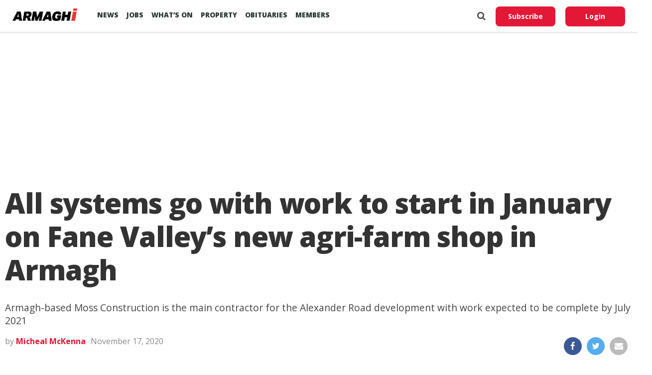

--- FILE ---
content_type: text/html; charset=UTF-8
request_url: https://armaghi.com/news/armagh-news/all-systems-go-with-work-to-start-in-january-on-fane-valleys-new-agri-farm-shop-in-armagh/120949
body_size: 14308
content:
<!DOCTYPE html>
<html lang="en">
<head>
<script async src="https://www.googletagmanager.com/gtag/js?id=G-4197990HQP"></script>
<script>
  window.dataLayer = window.dataLayer || [];
  function gtag(){dataLayer.push(arguments);}
  gtag('js', new Date());
  gtag('config', 'G-4197990HQP');
</script>
<meta charset="utf-8" />
<meta name="viewport" id="viewport" content="width=device-width, initial-scale=1.0, maximum-scale=1.0, minimum-scale=1.0, user-scalable=no" />
<meta name="description" content="Armagh I reports on the county's breaking news, sport including Football, GAA & Rugby. Also Videos, Farming, Entertainment and Events.">
<meta name="keywords" content="news, county armagh, armagh city, sports, breaking news, latest news" />
<link rel="shortcut icon" type="image/ico" href="/favicon.ico">
<title>All systems go with work to start in January on Fane Valley&#8217;s new agri-farm shop in Armagh &#8211; Armagh I</title>
<meta name='robots' content='max-image-preview:large' />
	<style>img:is([sizes="auto" i], [sizes^="auto," i]) { contain-intrinsic-size: 3000px 1500px }</style>
	<link rel='preconnect' href='https://www.google-analytics.com' >
<link rel='preconnect' href='https://fonts.gstatic.com' crossorigin>
<link rel='preconnect' href='https://fonts.googleapis.com' >
<link rel='preconnect' href='https://cdn.taboola.com' >
<link rel='preconnect' href='https://get.s-onetag.com' >
<link rel='dns-prefetch' href='//fonts.googleapis.com' />
<link rel='dns-prefetch' href='//hcaptcha.com' />
<link rel="alternate" type="application/rss+xml" title="Armagh I &raquo; Feed" href="https://armaghi.com/feed" />
<link rel='stylesheet' id='mp-theme-css' href='https://armaghi.com/wp-content/plugins/memberpress/css/ui/theme.css?ver=1.12.11' type='text/css' media='all' />
<link rel='stylesheet' id='wp-block-library-css' href='https://armaghi.com/wp-includes/css/dist/block-library/style.min.css?ver=6.8.3' type='text/css' media='all' />
<style id='classic-theme-styles-inline-css' type='text/css'>
/*! This file is auto-generated */
.wp-block-button__link{color:#fff;background-color:#32373c;border-radius:9999px;box-shadow:none;text-decoration:none;padding:calc(.667em + 2px) calc(1.333em + 2px);font-size:1.125em}.wp-block-file__button{background:#32373c;color:#fff;text-decoration:none}
</style>
<style id='global-styles-inline-css' type='text/css'>
:root{--wp--preset--aspect-ratio--square: 1;--wp--preset--aspect-ratio--4-3: 4/3;--wp--preset--aspect-ratio--3-4: 3/4;--wp--preset--aspect-ratio--3-2: 3/2;--wp--preset--aspect-ratio--2-3: 2/3;--wp--preset--aspect-ratio--16-9: 16/9;--wp--preset--aspect-ratio--9-16: 9/16;--wp--preset--color--black: #000000;--wp--preset--color--cyan-bluish-gray: #abb8c3;--wp--preset--color--white: #ffffff;--wp--preset--color--pale-pink: #f78da7;--wp--preset--color--vivid-red: #cf2e2e;--wp--preset--color--luminous-vivid-orange: #ff6900;--wp--preset--color--luminous-vivid-amber: #fcb900;--wp--preset--color--light-green-cyan: #7bdcb5;--wp--preset--color--vivid-green-cyan: #00d084;--wp--preset--color--pale-cyan-blue: #8ed1fc;--wp--preset--color--vivid-cyan-blue: #0693e3;--wp--preset--color--vivid-purple: #9b51e0;--wp--preset--gradient--vivid-cyan-blue-to-vivid-purple: linear-gradient(135deg,rgba(6,147,227,1) 0%,rgb(155,81,224) 100%);--wp--preset--gradient--light-green-cyan-to-vivid-green-cyan: linear-gradient(135deg,rgb(122,220,180) 0%,rgb(0,208,130) 100%);--wp--preset--gradient--luminous-vivid-amber-to-luminous-vivid-orange: linear-gradient(135deg,rgba(252,185,0,1) 0%,rgba(255,105,0,1) 100%);--wp--preset--gradient--luminous-vivid-orange-to-vivid-red: linear-gradient(135deg,rgba(255,105,0,1) 0%,rgb(207,46,46) 100%);--wp--preset--gradient--very-light-gray-to-cyan-bluish-gray: linear-gradient(135deg,rgb(238,238,238) 0%,rgb(169,184,195) 100%);--wp--preset--gradient--cool-to-warm-spectrum: linear-gradient(135deg,rgb(74,234,220) 0%,rgb(151,120,209) 20%,rgb(207,42,186) 40%,rgb(238,44,130) 60%,rgb(251,105,98) 80%,rgb(254,248,76) 100%);--wp--preset--gradient--blush-light-purple: linear-gradient(135deg,rgb(255,206,236) 0%,rgb(152,150,240) 100%);--wp--preset--gradient--blush-bordeaux: linear-gradient(135deg,rgb(254,205,165) 0%,rgb(254,45,45) 50%,rgb(107,0,62) 100%);--wp--preset--gradient--luminous-dusk: linear-gradient(135deg,rgb(255,203,112) 0%,rgb(199,81,192) 50%,rgb(65,88,208) 100%);--wp--preset--gradient--pale-ocean: linear-gradient(135deg,rgb(255,245,203) 0%,rgb(182,227,212) 50%,rgb(51,167,181) 100%);--wp--preset--gradient--electric-grass: linear-gradient(135deg,rgb(202,248,128) 0%,rgb(113,206,126) 100%);--wp--preset--gradient--midnight: linear-gradient(135deg,rgb(2,3,129) 0%,rgb(40,116,252) 100%);--wp--preset--font-size--small: 13px;--wp--preset--font-size--medium: 20px;--wp--preset--font-size--large: 36px;--wp--preset--font-size--x-large: 42px;--wp--preset--spacing--20: 0.44rem;--wp--preset--spacing--30: 0.67rem;--wp--preset--spacing--40: 1rem;--wp--preset--spacing--50: 1.5rem;--wp--preset--spacing--60: 2.25rem;--wp--preset--spacing--70: 3.38rem;--wp--preset--spacing--80: 5.06rem;--wp--preset--shadow--natural: 6px 6px 9px rgba(0, 0, 0, 0.2);--wp--preset--shadow--deep: 12px 12px 50px rgba(0, 0, 0, 0.4);--wp--preset--shadow--sharp: 6px 6px 0px rgba(0, 0, 0, 0.2);--wp--preset--shadow--outlined: 6px 6px 0px -3px rgba(255, 255, 255, 1), 6px 6px rgba(0, 0, 0, 1);--wp--preset--shadow--crisp: 6px 6px 0px rgba(0, 0, 0, 1);}:where(.is-layout-flex){gap: 0.5em;}:where(.is-layout-grid){gap: 0.5em;}body .is-layout-flex{display: flex;}.is-layout-flex{flex-wrap: wrap;align-items: center;}.is-layout-flex > :is(*, div){margin: 0;}body .is-layout-grid{display: grid;}.is-layout-grid > :is(*, div){margin: 0;}:where(.wp-block-columns.is-layout-flex){gap: 2em;}:where(.wp-block-columns.is-layout-grid){gap: 2em;}:where(.wp-block-post-template.is-layout-flex){gap: 1.25em;}:where(.wp-block-post-template.is-layout-grid){gap: 1.25em;}.has-black-color{color: var(--wp--preset--color--black) !important;}.has-cyan-bluish-gray-color{color: var(--wp--preset--color--cyan-bluish-gray) !important;}.has-white-color{color: var(--wp--preset--color--white) !important;}.has-pale-pink-color{color: var(--wp--preset--color--pale-pink) !important;}.has-vivid-red-color{color: var(--wp--preset--color--vivid-red) !important;}.has-luminous-vivid-orange-color{color: var(--wp--preset--color--luminous-vivid-orange) !important;}.has-luminous-vivid-amber-color{color: var(--wp--preset--color--luminous-vivid-amber) !important;}.has-light-green-cyan-color{color: var(--wp--preset--color--light-green-cyan) !important;}.has-vivid-green-cyan-color{color: var(--wp--preset--color--vivid-green-cyan) !important;}.has-pale-cyan-blue-color{color: var(--wp--preset--color--pale-cyan-blue) !important;}.has-vivid-cyan-blue-color{color: var(--wp--preset--color--vivid-cyan-blue) !important;}.has-vivid-purple-color{color: var(--wp--preset--color--vivid-purple) !important;}.has-black-background-color{background-color: var(--wp--preset--color--black) !important;}.has-cyan-bluish-gray-background-color{background-color: var(--wp--preset--color--cyan-bluish-gray) !important;}.has-white-background-color{background-color: var(--wp--preset--color--white) !important;}.has-pale-pink-background-color{background-color: var(--wp--preset--color--pale-pink) !important;}.has-vivid-red-background-color{background-color: var(--wp--preset--color--vivid-red) !important;}.has-luminous-vivid-orange-background-color{background-color: var(--wp--preset--color--luminous-vivid-orange) !important;}.has-luminous-vivid-amber-background-color{background-color: var(--wp--preset--color--luminous-vivid-amber) !important;}.has-light-green-cyan-background-color{background-color: var(--wp--preset--color--light-green-cyan) !important;}.has-vivid-green-cyan-background-color{background-color: var(--wp--preset--color--vivid-green-cyan) !important;}.has-pale-cyan-blue-background-color{background-color: var(--wp--preset--color--pale-cyan-blue) !important;}.has-vivid-cyan-blue-background-color{background-color: var(--wp--preset--color--vivid-cyan-blue) !important;}.has-vivid-purple-background-color{background-color: var(--wp--preset--color--vivid-purple) !important;}.has-black-border-color{border-color: var(--wp--preset--color--black) !important;}.has-cyan-bluish-gray-border-color{border-color: var(--wp--preset--color--cyan-bluish-gray) !important;}.has-white-border-color{border-color: var(--wp--preset--color--white) !important;}.has-pale-pink-border-color{border-color: var(--wp--preset--color--pale-pink) !important;}.has-vivid-red-border-color{border-color: var(--wp--preset--color--vivid-red) !important;}.has-luminous-vivid-orange-border-color{border-color: var(--wp--preset--color--luminous-vivid-orange) !important;}.has-luminous-vivid-amber-border-color{border-color: var(--wp--preset--color--luminous-vivid-amber) !important;}.has-light-green-cyan-border-color{border-color: var(--wp--preset--color--light-green-cyan) !important;}.has-vivid-green-cyan-border-color{border-color: var(--wp--preset--color--vivid-green-cyan) !important;}.has-pale-cyan-blue-border-color{border-color: var(--wp--preset--color--pale-cyan-blue) !important;}.has-vivid-cyan-blue-border-color{border-color: var(--wp--preset--color--vivid-cyan-blue) !important;}.has-vivid-purple-border-color{border-color: var(--wp--preset--color--vivid-purple) !important;}.has-vivid-cyan-blue-to-vivid-purple-gradient-background{background: var(--wp--preset--gradient--vivid-cyan-blue-to-vivid-purple) !important;}.has-light-green-cyan-to-vivid-green-cyan-gradient-background{background: var(--wp--preset--gradient--light-green-cyan-to-vivid-green-cyan) !important;}.has-luminous-vivid-amber-to-luminous-vivid-orange-gradient-background{background: var(--wp--preset--gradient--luminous-vivid-amber-to-luminous-vivid-orange) !important;}.has-luminous-vivid-orange-to-vivid-red-gradient-background{background: var(--wp--preset--gradient--luminous-vivid-orange-to-vivid-red) !important;}.has-very-light-gray-to-cyan-bluish-gray-gradient-background{background: var(--wp--preset--gradient--very-light-gray-to-cyan-bluish-gray) !important;}.has-cool-to-warm-spectrum-gradient-background{background: var(--wp--preset--gradient--cool-to-warm-spectrum) !important;}.has-blush-light-purple-gradient-background{background: var(--wp--preset--gradient--blush-light-purple) !important;}.has-blush-bordeaux-gradient-background{background: var(--wp--preset--gradient--blush-bordeaux) !important;}.has-luminous-dusk-gradient-background{background: var(--wp--preset--gradient--luminous-dusk) !important;}.has-pale-ocean-gradient-background{background: var(--wp--preset--gradient--pale-ocean) !important;}.has-electric-grass-gradient-background{background: var(--wp--preset--gradient--electric-grass) !important;}.has-midnight-gradient-background{background: var(--wp--preset--gradient--midnight) !important;}.has-small-font-size{font-size: var(--wp--preset--font-size--small) !important;}.has-medium-font-size{font-size: var(--wp--preset--font-size--medium) !important;}.has-large-font-size{font-size: var(--wp--preset--font-size--large) !important;}.has-x-large-font-size{font-size: var(--wp--preset--font-size--x-large) !important;}
:where(.wp-block-post-template.is-layout-flex){gap: 1.25em;}:where(.wp-block-post-template.is-layout-grid){gap: 1.25em;}
:where(.wp-block-columns.is-layout-flex){gap: 2em;}:where(.wp-block-columns.is-layout-grid){gap: 2em;}
:root :where(.wp-block-pullquote){font-size: 1.5em;line-height: 1.6;}
</style>
<link rel='stylesheet' id='canvas-custom-style-css' href='https://armaghi.com/wp-content/themes/armaghi/style.css?ver=6.8.3' type='text/css' media='all' />
<link rel='stylesheet' id='canvas-reset-css' href='https://armaghi.com/wp-content/themes/armaghi/css/reset.css?ver=6.8.3' type='text/css' media='all' />
<link rel='stylesheet' id='fontawesome-css' href='https://armaghi.com/wp-content/themes/armaghi/font-awesome/css/font-awesome.css?ver=6.8.3' type='text/css' media='all' />
<link rel='stylesheet' id='bootstrap-css' href='https://armaghi.com/wp-content/themes/armaghi/css/bootstrap.css?ver=6.8.3' type='text/css' media='all' />
<link rel='stylesheet' id='canvas-fonts-css' href='https://fonts.googleapis.com/css?family=Open+Sans%3A400%2C700%2C800%7CSource+Serif+Pro&#038;ver=6.8.3' type='text/css' media='all' />
<link rel='stylesheet' id='canvas-media-queries-css' href='https://armaghi.com/wp-content/themes/armaghi/css/media-queries.css?ver=6.8.3' type='text/css' media='all' />
<script type="text/javascript" src="https://armaghi.com/wp-includes/js/jquery/jquery.min.js?ver=3.7.1" id="jquery-core-js"></script>
<link rel="canonical" href="https://armaghi.com/news/armagh-news/all-systems-go-with-work-to-start-in-january-on-fane-valleys-new-agri-farm-shop-in-armagh/120949" />
<!-- start Simple Custom CSS and JS -->
<style type="text/css">
body.memberpressproduct-template-default {
	background: #f8f7f4;
}

.site-header {
  box-shadow: 0 1px 3px rgba(0, 0, 0, 0.2) !important;
	padding: 1.5rem;
}

.guest-layout .site-header {
	padding: 1rem 0;
	margin-bottom: 2rem;
}

body.page-template-page-memberpress.mepr-guest-layout {
    background: #f8f7f4 !important;
}

.mepr-guest-layout .site-branding img.site-logo {
	max-width: 200px;
}

#mepr-template-login .mepro-form button, #mepr-template-login .mepro-form input[type="button"], #mepr-template-login .mepro-form input[type="reset"], #mepr-template-login .mepro-form input[type="submit"], #mepr-template-login .mepr-form button, #mepr-template-login .mepr-form input[type="button"], #mepr-template-login .mepr-form input[type="reset"], #mepr-template-login .mepr-form input[type="submit"] {
	border-color: #e21836;
    background: #e21836;
}

#mepr-template-login .mepro-form button:hover, #mepr-template-login .mepro-form input[type="button"]:hover, #mepr-template-login .mepro-form input[type="reset"]:hover, #mepr-template-login .mepro-form input[type="submit"]:hover, #mepr-template-login .mepr-form button:hover, #mepr-template-login .mepr-form input[type="button"]:hover, #mepr-template-login .mepr-form input[type="reset"]:hover, #mepr-template-login .mepr-form input[type="submit"]:hover {
	border-color: #000000;
	background: #000000;
}

.memberpressproduct-template-default .site-main {
	padding: 0 1.5rem;
}

.mepr-checkout-container .invoice-wrapper,
.mepr-checkout-container .form-wrapper {
	padding-left: 0px;
	padding-right: 0px;
	padding-top: 1.5rem;
	padding-bottom: 1.5rem;
}

@media (min-width: 750px) {
.mepr-checkout-container .invoice-wrapper,
.mepr-checkout-container .form-wrapper {
	padding-left: 1.5rem;
	padding-right: 1.5rem;
  }
}



</style>
<!-- end Simple Custom CSS and JS -->
<style>
.h-captcha{position:relative;display:block;margin-bottom:2rem;padding:0;clear:both}.h-captcha[data-size="normal"]{width:303px;height:78px}.h-captcha[data-size="compact"]{width:164px;height:144px}.h-captcha[data-size="invisible"]{display:none}.h-captcha iframe{z-index:1}.h-captcha::before{content:"";display:block;position:absolute;top:0;left:0;background:url(https://armaghi.com/wp-content/plugins/hcaptcha-for-forms-and-more/assets/images/hcaptcha-div-logo.svg) no-repeat;border:1px solid #fff0;border-radius:4px;box-sizing:border-box}.h-captcha::after{content:"If you see this message, hCaptcha failed to load due to site errors.";font:13px/1.35 system-ui,-apple-system,Segoe UI,Roboto,Arial,sans-serif;display:block;position:absolute;top:0;left:0;box-sizing:border-box;color:red;opacity:0}.h-captcha:not(:has(iframe))::after{animation:hcap-msg-fade-in .3s ease forwards;animation-delay:2s}.h-captcha:has(iframe)::after{animation:none;opacity:0}@keyframes hcap-msg-fade-in{to{opacity:1}}.h-captcha[data-size="normal"]::before{width:300px;height:74px;background-position:94% 28%}.h-captcha[data-size="normal"]::after{padding:19px 75px 16px 10px}.h-captcha[data-size="compact"]::before{width:156px;height:136px;background-position:50% 79%}.h-captcha[data-size="compact"]::after{padding:10px 10px 16px 10px}.h-captcha[data-theme="light"]::before,body.is-light-theme .h-captcha[data-theme="auto"]::before,.h-captcha[data-theme="auto"]::before{background-color:#fafafa;border:1px solid #e0e0e0}.h-captcha[data-theme="dark"]::before,body.is-dark-theme .h-captcha[data-theme="auto"]::before,html.wp-dark-mode-active .h-captcha[data-theme="auto"]::before,html.drdt-dark-mode .h-captcha[data-theme="auto"]::before{background-image:url(https://armaghi.com/wp-content/plugins/hcaptcha-for-forms-and-more/assets/images/hcaptcha-div-logo-white.svg);background-repeat:no-repeat;background-color:#333;border:1px solid #f5f5f5}@media (prefers-color-scheme:dark){.h-captcha[data-theme="auto"]::before{background-image:url(https://armaghi.com/wp-content/plugins/hcaptcha-for-forms-and-more/assets/images/hcaptcha-div-logo-white.svg);background-repeat:no-repeat;background-color:#333;border:1px solid #f5f5f5}}.h-captcha[data-theme="custom"]::before{background-color:initial}.h-captcha[data-size="invisible"]::before,.h-captcha[data-size="invisible"]::after{display:none}.h-captcha iframe{position:relative}div[style*="z-index: 2147483647"] div[style*="border-width: 11px"][style*="position: absolute"][style*="pointer-events: none"]{border-style:none}
</style>
<meta property="og:locale" content="en_GB" /><meta property="og:type" content="article" /><meta property="og:title" content="All systems go with work to start in January on Fane Valley&#8217;s new agri-farm shop in Armagh" /><meta property="og:description" content="Work will start early in the New Year on a new Fane Valley agri-farm shop in Armagh. As well as the new shop, ancillary office&hellip;" /><meta property="og:url" content="https://armaghi.com/news/armagh-news/all-systems-go-with-work-to-start-in-january-on-fane-valleys-new-agri-farm-shop-in-armagh/120949" /><meta property="og:site_name" content="Armagh I" /><meta property="og:image" content="https://armaghi.com/wp-content/uploads/2020/11/Fane-Valley-Armagh.jpg" /><meta name="twitter:card" content="summary_large_image" /><meta name="twitter:site" content="@armaghi" /><meta name="twitter:creator" content="@armaghi" /><noscript><style>.perfmatters-lazy[data-src]{display:none !important;}</style></noscript>
<!--Start - Advertising-->
<script async src='https://securepubads.g.doubleclick.net/tag/js/gpt.js'></script>
<script>
  var googletag = googletag || {};
  googletag.cmd = googletag.cmd || [];
</script>
<script>
  googletag.cmd.push(function() {
  var websiteheaderbanner = googletag.sizeMapping().
addSize([992, 0], [[970, 250], [970, 90], [728, 90], [1, 1]]). //desktop
addSize([768, 0], [[728, 90], [300, 100], [1, 1]]). //tablet
addSize([320, 0], [[320, 100], [320, 50], [300, 100], [1, 1]]). //mobile
addSize([0, 0], [[320, 100], [320, 50], [1, 1]]). //other
build();

var websiteheaderbannermotoring = googletag.sizeMapping().
addSize([992, 0], [[970, 250], [970, 90], [728, 90], [1, 1]]). //desktop
addSize([768, 0], [[728, 90], [300, 100], [1, 1]]). //tablet
addSize([320, 0], [[320, 100], [320, 50], [300, 100], [1, 1]]). //mobile
addSize([0, 0], [[320, 100], [320, 50], [1, 1]]). //other
build();

var websitefooterbanner = googletag.sizeMapping().
addSize([992, 0], [[970, 90], [970, 250], [728, 90], [1, 1]]). //desktop
addSize([768, 0], [[728, 90], [300, 250], [1, 1]]). //tablet
addSize([320, 0], [[300, 250], [320, 50], [1, 1]]). //mobile
addSize([0, 0], [[320, 50], [1, 1]]). //other
build();

var allhalfpageads = googletag.sizeMapping().
addSize([992, 0], [[300, 600], [160, 600], [120, 600], [1, 1]]). //desktop
addSize([768, 0], [[160, 600], [120, 600], [1, 1]]). //tablet
addSize([320, 0], [[300, 250], [320, 50], [1, 1]]). //mobile
addSize([0, 0], [[320, 50], [1, 1]]). //other
build();

var newstorybodybanner = googletag.sizeMapping().
addSize([1200, 0], [[300, 250], [1, 1]]). //desktop
addSize([1100, 0], [[300, 250], [1, 1]]). //tablet
addSize([320, 0], [[300, 250], [320, 50], [1, 1]]). //mobile
addSize([0, 0], [[320, 50], [1, 1]]). //other
build();

var newstorymobilefixedbanner = googletag.sizeMapping().
addSize([450, 0], [[320, 100], [320, 75], [320, 50], [1, 1]]). //mobile
addSize([320, 0], [[320, 100], [320, 75], [320, 50], [1, 1]]). //mobile
addSize([0, 0], [[320, 100], [320, 75], [320, 50], [1, 1]]). //other
build();

googletag.defineSlot('/388094248/website_header_banner', [[970, 250], [728, 90], [970, 90]], 'ad-website-header').defineSizeMapping(websiteheaderbanner)
.setTargeting('pos', ['ad-website-header'])
.setTargeting('category', ['armagh-news'] )
.addService(googletag.pubads());

googletag.defineSlot('/388094248/website_footer_banner', [[970, 90], [728, 90]], 'ad-website-footer').defineSizeMapping(websitefooterbanner)
.setTargeting('pos', ['ad-website-footer'])
.addService(googletag.pubads());

googletag.defineSlot('/388094248/Video_Unit', [[1,1]], 'div-gpt-ad-2830503-1')
.setTargeting('pos', ['video-unit'])
.addService(googletag.pubads());

googletag.defineSlot('/388094248/sidebar_halfpage_300_600', [[300, 600], [160, 600], [120, 600]], 'ad-sidebar-halfpage').defineSizeMapping(allhalfpageads)
.setTargeting('pos', ['ad-sidebar-halfpage'])
.addService(googletag.pubads());

googletag.defineSlot('/388094248/news_story/body_banner', [300, 250], 'ad-news-story-body-banner')
.setTargeting('pos', ['ad-news-story-body-banner'])
.addService(googletag.pubads());

googletag.defineSlot('/388094248/news_story/body_banner_second', [300, 250], 'ad-news-story-body-banner-second').defineSizeMapping(newstorybodybanner)
.setTargeting('pos', ['ad-news-story-body-banner-second'])
.addService(googletag.pubads());

googletag.defineSlot('/388094248/news_story/body_banner_third', [300, 250], 'ad-news-story-body-banner-third').defineSizeMapping(newstorybodybanner)
.setTargeting('pos', ['ad-news-story-body-banner-third'])
.addService(googletag.pubads());

googletag.defineSlot('/388094248/news_story/body_banner_forth', [300, 250], 'ad-news-story-body-banner-forth').defineSizeMapping(newstorybodybanner)
.setTargeting('pos', ['ad-news-story-body-banner-forth'])
.addService(googletag.pubads());

googletag.defineSlot('/388094248/news_story/body_banner_local', [[930, 240], [728, 90], [300, 250]], 'ad-news-story-body-banner-local')
.setTargeting('pos', ['ad-news-story-body-banner-local'])
.addService(googletag.pubads()).setCollapseEmptyDiv(true);

googletag.defineSlot('/388094248/obits_mpu_bottom', [300, 250], 'obits-mpu-bottom')
.setTargeting('pos', ['obits-mpu-bottom'])
.addService(googletag.pubads()).setCollapseEmptyDiv(true);

googletag.defineSlot('/388094248/news_story/mobile_fixed_banner', [[320, 100], [320, 75], [320, 50]], 'ad-news-story-mobile-fixed-banner').defineSizeMapping(newstorymobilefixedbanner)
.setTargeting('pos', ['ad-news-story-mobile-fixed-banner'])
.addService(googletag.pubads());

googletag.pubads().enableSingleRequest();
googletag.pubads().setTargeting('Page', ['']);
googletag.enableServices();
  });
</script>
<!--End - Advertising-->
<script type="text/javascript">
  window._taboola = window._taboola || [];
  _taboola.push({article:'auto'});
  !function (e, f, u, i) {
    if (!document.getElementById(i)){
      e.async = 1;
      e.src = u;
      e.id = i;
      f.parentNode.insertBefore(e, f);
    }
  }(document.createElement('script'),
  document.getElementsByTagName('script')[0],
  '//cdn.taboola.com/libtrc/armaghi/loader.js',
  'tb_loader_script');
  if(window.performance && typeof window.performance.mark == 'function')
    {window.performance.mark('tbl_ic');}
</script>
<!-- Google auto ads -->
<script async src="//pagead2.googlesyndication.com/pagead/js/adsbygoogle.js"></script>
<script>
     (adsbygoogle = window.adsbygoogle || []).push({
          google_ad_client: "ca-pub-8442207437856203",
          enable_page_level_ads: true
     });
</script>

<!-- InMobi Choice. Consent Manager Tag v3.0 (for TCF 2.2) -->
<script type="text/javascript" async=true>
(function() {
  var host = window.location.hostname;
  var element = document.createElement('script');
  var firstScript = document.getElementsByTagName('script')[0];
  var url = 'https://cmp.inmobi.com'
    .concat('/choice/', 'tFtPSgSMcAKKV', '/', host, '/choice.js?tag_version=V3');
  var uspTries = 0;
  var uspTriesLimit = 3;
  element.async = true;
  element.type = 'text/javascript';
  element.src = url;

  firstScript.parentNode.insertBefore(element, firstScript);

  function makeStub() {
    var TCF_LOCATOR_NAME = '__tcfapiLocator';
    var queue = [];
    var win = window;
    var cmpFrame;

    function addFrame() {
      var doc = win.document;
      var otherCMP = !!(win.frames[TCF_LOCATOR_NAME]);

      if (!otherCMP) {
        if (doc.body) {
          var iframe = doc.createElement('iframe');

          iframe.style.cssText = 'display:none';
          iframe.name = TCF_LOCATOR_NAME;
          doc.body.appendChild(iframe);
        } else {
          setTimeout(addFrame, 5);
        }
      }
      return !otherCMP;
    }

    function tcfAPIHandler() {
      var gdprApplies;
      var args = arguments;

      if (!args.length) {
        return queue;
      } else if (args[0] === 'setGdprApplies') {
        if (
          args.length > 3 &&
          args[2] === 2 &&
          typeof args[3] === 'boolean'
        ) {
          gdprApplies = args[3];
          if (typeof args[2] === 'function') {
            args[2]('set', true);
          }
        }
      } else if (args[0] === 'ping') {
        var retr = {
          gdprApplies: gdprApplies,
          cmpLoaded: false,
          cmpStatus: 'stub'
        };

        if (typeof args[2] === 'function') {
          args[2](retr);
        }
      } else {
        if(args[0] === 'init' && typeof args[3] === 'object') {
          args[3] = Object.assign(args[3], { tag_version: 'V3' });
        }
        queue.push(args);
      }
    }

    function postMessageEventHandler(event) {
      var msgIsString = typeof event.data === 'string';
      var json = {};

      try {
        if (msgIsString) {
          json = JSON.parse(event.data);
        } else {
          json = event.data;
        }
      } catch (ignore) {}

      var payload = json.__tcfapiCall;

      if (payload) {
        window.__tcfapi(
          payload.command,
          payload.version,
          function(retValue, success) {
            var returnMsg = {
              __tcfapiReturn: {
                returnValue: retValue,
                success: success,
                callId: payload.callId
              }
            };
            if (msgIsString) {
              returnMsg = JSON.stringify(returnMsg);
            }
            if (event && event.source && event.source.postMessage) {
              event.source.postMessage(returnMsg, '*');
            }
          },
          payload.parameter
        );
      }
    }

    while (win) {
      try {
        if (win.frames[TCF_LOCATOR_NAME]) {
          cmpFrame = win;
          break;
        }
      } catch (ignore) {}

      if (win === window.top) {
        break;
      }
      win = win.parent;
    }
    if (!cmpFrame) {
      addFrame();
      win.__tcfapi = tcfAPIHandler;
      win.addEventListener('message', postMessageEventHandler, false);
    }
  };

  makeStub();

  var uspStubFunction = function() {
    var arg = arguments;
    if (typeof window.__uspapi !== uspStubFunction) {
      setTimeout(function() {
        if (typeof window.__uspapi !== 'undefined') {
          window.__uspapi.apply(window.__uspapi, arg);
        }
      }, 500);
    }
  };

  var checkIfUspIsReady = function() {
    uspTries++;
    if (window.__uspapi === uspStubFunction && uspTries < uspTriesLimit) {
      console.warn('USP is not accessible');
    } else {
      clearInterval(uspInterval);
    }
  };

  if (typeof window.__uspapi === 'undefined') {
    window.__uspapi = uspStubFunction;
    var uspInterval = setInterval(checkIfUspIsReady, 6000);
  }
})();
</script>
<!-- End InMobi Choice. Consent Manager Tag v3.0 (for TCF 2.2) -->
</head>
<body class="wp-singular post-template-default single single-post postid-120949 single-format-standard wp-theme-armaghi">
<!-- OneTag Container: Armaghi.com-->
<script src="//get.s-onetag.com/994387d8-6195-4710-8b53-6b67adb0a571/tag.min.js" async defer></script>
	<div id="canvas-fly-wrap">
	<div id="canvas-fly-menu-top" class="left relative">
		<div class="canvas-fly-top-out left relative">
			<div class="canvas-fly-top-in">
			</div><!--canvas-fly-top-in-->
			<div class="canvas-fly-but-wrap canvas-fly-but-menu canvas-fly-but-click">
				<span></span>
				<span></span>
				<span></span>
				<span></span>
			</div><!--canvas-fly-but-wrap-->
		</div><!--canvas-fly-top-out-->
	</div><!--canvas-fly-menu-top-->
	<div id="canvas-fly-menu-wrap">
		<nav class="canvas-fly-nav-menu left relative">
			<div class="menu-main-menu-container"><ul id="menu-main-menu" class="menu"><li id="menu-item-107659" class="menu-item menu-item-type-post_type menu-item-object-page current_page_parent menu-item-has-children menu-item-107659"><a href="https://armaghi.com/news">News</a>
<ul class="sub-menu">
	<li id="menu-item-107660" class="menu-item menu-item-type-post_type menu-item-object-page menu-item-has-children menu-item-107660"><a href="https://armaghi.com/in-your-area">In your Area</a>
	<ul class="sub-menu">
		<li id="menu-item-107661" class="menu-item menu-item-type-taxonomy menu-item-object-category current-post-ancestor current-menu-parent current-post-parent menu-item-has-children menu-item-107661"><a href="https://armaghi.com/category/news/armagh-news">Armagh</a>
		<ul class="sub-menu">
			<li id="menu-item-107665" class="menu-item menu-item-type-taxonomy menu-item-object-category menu-item-107665"><a href="https://armaghi.com/category/news/loughgall-news">Loughgall</a></li>
			<li id="menu-item-107664" class="menu-item menu-item-type-taxonomy menu-item-object-category menu-item-107664"><a href="https://armaghi.com/category/news/keady-news">Keady</a></li>
			<li id="menu-item-107667" class="menu-item menu-item-type-taxonomy menu-item-object-category menu-item-107667"><a href="https://armaghi.com/category/news/markethill-news">Markethill</a></li>
			<li id="menu-item-107674" class="menu-item menu-item-type-taxonomy menu-item-object-category menu-item-107674"><a href="https://armaghi.com/category/news/richhill-news">Richhill</a></li>
			<li id="menu-item-107675" class="menu-item menu-item-type-taxonomy menu-item-object-category menu-item-107675"><a href="https://armaghi.com/category/news/tandragee-news">Tandragee</a></li>
		</ul>
</li>
		<li id="menu-item-107662" class="menu-item menu-item-type-taxonomy menu-item-object-category menu-item-107662"><a href="https://armaghi.com/category/news/banbridge-news">Banbridge</a></li>
		<li id="menu-item-107663" class="menu-item menu-item-type-taxonomy menu-item-object-category menu-item-107663"><a href="https://armaghi.com/category/news/craigavon-news">Craigavon</a></li>
		<li id="menu-item-155159" class="menu-item menu-item-type-taxonomy menu-item-object-category menu-item-155159"><a href="https://armaghi.com/category/news/dungannon-news">Dungannon</a></li>
		<li id="menu-item-107666" class="menu-item menu-item-type-taxonomy menu-item-object-category menu-item-107666"><a href="https://armaghi.com/category/news/lurgan-news">Lurgan</a></li>
		<li id="menu-item-107668" class="menu-item menu-item-type-taxonomy menu-item-object-category menu-item-107668"><a href="https://armaghi.com/category/news/newry-news">Newry</a></li>
		<li id="menu-item-107669" class="menu-item menu-item-type-taxonomy menu-item-object-category menu-item-107669"><a href="https://armaghi.com/category/news/portadown-news">Portadown</a></li>
		<li id="menu-item-107670" class="menu-item menu-item-type-taxonomy menu-item-object-category menu-item-has-children menu-item-107670"><a href="https://armaghi.com/category/news/south-armagh">South Armagh</a>
		<ul class="sub-menu">
			<li id="menu-item-107671" class="menu-item menu-item-type-taxonomy menu-item-object-category menu-item-107671"><a href="https://armaghi.com/category/news/bessbrook-news">Bessbrook</a></li>
			<li id="menu-item-111983" class="menu-item menu-item-type-taxonomy menu-item-object-category menu-item-111983"><a href="https://armaghi.com/category/news/camlough-news">Camlough</a></li>
			<li id="menu-item-107672" class="menu-item menu-item-type-taxonomy menu-item-object-category menu-item-107672"><a href="https://armaghi.com/category/news/crossmaglen-news">Crossmaglen</a></li>
			<li id="menu-item-107673" class="menu-item menu-item-type-taxonomy menu-item-object-category menu-item-107673"><a href="https://armaghi.com/category/news/newtownhamilton-news">Newtownhamilton</a></li>
		</ul>
</li>
	</ul>
</li>
	<li id="menu-item-261683" class="menu-item menu-item-type-custom menu-item-object-custom menu-item-261683"><a href="https://chat.whatsapp.com/JUnF86EO7Ak72K1Avad0NK">Join our WhatsApp</a></li>
	<li id="menu-item-137278" class="menu-item menu-item-type-custom menu-item-object-custom menu-item-137278"><a href="https://armaghi.substack.com/">Newsletter</a></li>
</ul>
</li>
<li id="menu-item-127257" class="menu-item menu-item-type-custom menu-item-object-custom menu-item-127257"><a href="https://armaghjobs.com">Jobs</a></li>
<li id="menu-item-261210" class="menu-item menu-item-type-taxonomy menu-item-object-category menu-item-261210"><a href="https://armaghi.com/category/whats-on">What&#8217;s On</a></li>
<li id="menu-item-204902" class="menu-item menu-item-type-custom menu-item-object-custom menu-item-has-children menu-item-204902"><a href="https://www.armaghi.com/properties">Property</a>
<ul class="sub-menu">
	<li id="menu-item-187328" class="menu-item menu-item-type-taxonomy menu-item-object-agents menu-item-187328"><a href="https://armaghi.com/agent/joyce-clarke">Joyce Clarke</a></li>
	<li id="menu-item-187791" class="menu-item menu-item-type-taxonomy menu-item-object-agents menu-item-187791"><a href="https://armaghi.com/agent/the-agent">The Agent</a></li>
</ul>
</li>
<li id="menu-item-112135" class="menu-item menu-item-type-custom menu-item-object-custom menu-item-has-children menu-item-112135"><a href="https://www.armaghi.com/obituaries">Obituaries</a>
<ul class="sub-menu">
	<li id="menu-item-129954" class="menu-item menu-item-type-custom menu-item-object-custom menu-item-129954"><a href="https://www.armaghi.com/acknowledgements">Acknowledgements</a></li>
</ul>
</li>
<li id="menu-item-261209" class="menu-item menu-item-type-custom menu-item-object-custom menu-item-261209"><a href="http://armaghi.com/all-about/members">Members</a></li>
</ul></div>		</nav>
	</div><!--canvas-fly-menu-wrap-->
	<div id="canvas-fly-soc-wrap">
		<p class="canvas-fly-soc-head">Keep up with Armagh i</p>
		
							<div class="social-item social-item-fb">
					<a href="https://facebook.com/armaghonline" target="_blank">
						<i class="fa fa-facebook"></i>
						<div>
							<span>Like on</span>
							<span class="social-title">Facebook</span>
						</div>
					</a>
				</div>
										<div class="social-item social-item-tw">
					<a href="https://twitter.com/armaghi" target="_blank">
						<i class="fa fa-twitter"></i>
						<div>
							<span>Follow on</span>
							<span class="social-title">Twitter</span>
						</div>
					</a>
				</div>
										<div class="social-item"><a href="https://www.instagram.com/armaghi2012" target="_blank"></a></div>
										<div class="social-item"><a href="https://www.youtube.com/c/ArmaghIvideo" target="_blank" class="fa fa-youtube-play fa-2"></a></div>
				
	</div><!--canvas-fly-soc-wrap-->
</div><!--canvas-fly-wrap-->		<div id="canvas-site" class="left relative">
			<div id="canvas-search-wrap">
				<div id="canvas-search-box">
					<form method="get" id="searchform" action="https://armaghi.com/">
	<input type="text" name="s" id="s" value="Search" onfocus='if (this.value == "Search") { this.value = ""; }' onblur='if (this.value == "") { this.value = "Search"; }' />
	<input type="hidden" id="searchsubmit" value="Search" />
</form>				</div><!--canvas-search-box-->
				<div class="canvas-search-but-wrap canvas-search-click">
					<span></span>
					<span></span>
				</div><!--canvas-search-but-wrap-->
			</div><!--canvas-search-wrap-->
			<header id="canvas-top-head-wrap">
				<nav id="canvas-main-nav-wrap">
					<div class="canvas-top-nav-menu-but left relative">
						<div class="canvas-fly-but-wrap canvas-fly-but-click left relative">
							<span></span>
							<span></span>
							<span></span>
							<span></span>
						</div>
					</div>
					<div class="canvas-top-nav-left-in">
						<div id="canvas-top-nav-logo" class="left relative">
						<a itemprop="url" href="https://armaghi.com/"><img itemprop="logo" src="data:image/svg+xml,%3Csvg%20xmlns=&#039;http://www.w3.org/2000/svg&#039;%20width=&#039;0&#039;%20height=&#039;0&#039;%20viewBox=&#039;0%200%200%200&#039;%3E%3C/svg%3E" alt="Armagh I " data-rjs="2" class="perfmatters-lazy" data-src="https://armaghi.com/wp-content/themes/armaghi/images/armaghi-logo.jpg" /><noscript><img itemprop="logo" src="https://armaghi.com/wp-content/themes/armaghi/images/armaghi-logo.jpg" alt="Armagh I " data-rjs="2" /></noscript></a>
						</div>
						<div id="canvas-nav-menu" class="left">
							<div class="menu-main-menu-container"><ul id="menu-main-menu-1" class="menu"><li class="menu-item menu-item-type-post_type menu-item-object-page current_page_parent menu-item-has-children menu-item-107659"><a href="https://armaghi.com/news">News</a>
<ul class="sub-menu">
	<li class="menu-item menu-item-type-post_type menu-item-object-page menu-item-has-children menu-item-107660"><a href="https://armaghi.com/in-your-area">In your Area</a>
	<ul class="sub-menu">
		<li class="menu-item menu-item-type-taxonomy menu-item-object-category current-post-ancestor current-menu-parent current-post-parent menu-item-has-children menu-item-107661"><a href="https://armaghi.com/category/news/armagh-news">Armagh</a>
		<ul class="sub-menu">
			<li class="menu-item menu-item-type-taxonomy menu-item-object-category menu-item-107665"><a href="https://armaghi.com/category/news/loughgall-news">Loughgall</a></li>
			<li class="menu-item menu-item-type-taxonomy menu-item-object-category menu-item-107664"><a href="https://armaghi.com/category/news/keady-news">Keady</a></li>
			<li class="menu-item menu-item-type-taxonomy menu-item-object-category menu-item-107667"><a href="https://armaghi.com/category/news/markethill-news">Markethill</a></li>
			<li class="menu-item menu-item-type-taxonomy menu-item-object-category menu-item-107674"><a href="https://armaghi.com/category/news/richhill-news">Richhill</a></li>
			<li class="menu-item menu-item-type-taxonomy menu-item-object-category menu-item-107675"><a href="https://armaghi.com/category/news/tandragee-news">Tandragee</a></li>
		</ul>
</li>
		<li class="menu-item menu-item-type-taxonomy menu-item-object-category menu-item-107662"><a href="https://armaghi.com/category/news/banbridge-news">Banbridge</a></li>
		<li class="menu-item menu-item-type-taxonomy menu-item-object-category menu-item-107663"><a href="https://armaghi.com/category/news/craigavon-news">Craigavon</a></li>
		<li class="menu-item menu-item-type-taxonomy menu-item-object-category menu-item-155159"><a href="https://armaghi.com/category/news/dungannon-news">Dungannon</a></li>
		<li class="menu-item menu-item-type-taxonomy menu-item-object-category menu-item-107666"><a href="https://armaghi.com/category/news/lurgan-news">Lurgan</a></li>
		<li class="menu-item menu-item-type-taxonomy menu-item-object-category menu-item-107668"><a href="https://armaghi.com/category/news/newry-news">Newry</a></li>
		<li class="menu-item menu-item-type-taxonomy menu-item-object-category menu-item-107669"><a href="https://armaghi.com/category/news/portadown-news">Portadown</a></li>
		<li class="menu-item menu-item-type-taxonomy menu-item-object-category menu-item-has-children menu-item-107670"><a href="https://armaghi.com/category/news/south-armagh">South Armagh</a>
		<ul class="sub-menu">
			<li class="menu-item menu-item-type-taxonomy menu-item-object-category menu-item-107671"><a href="https://armaghi.com/category/news/bessbrook-news">Bessbrook</a></li>
			<li class="menu-item menu-item-type-taxonomy menu-item-object-category menu-item-111983"><a href="https://armaghi.com/category/news/camlough-news">Camlough</a></li>
			<li class="menu-item menu-item-type-taxonomy menu-item-object-category menu-item-107672"><a href="https://armaghi.com/category/news/crossmaglen-news">Crossmaglen</a></li>
			<li class="menu-item menu-item-type-taxonomy menu-item-object-category menu-item-107673"><a href="https://armaghi.com/category/news/newtownhamilton-news">Newtownhamilton</a></li>
		</ul>
</li>
	</ul>
</li>
	<li class="menu-item menu-item-type-custom menu-item-object-custom menu-item-261683"><a href="https://chat.whatsapp.com/JUnF86EO7Ak72K1Avad0NK">Join our WhatsApp</a></li>
	<li class="menu-item menu-item-type-custom menu-item-object-custom menu-item-137278"><a href="https://armaghi.substack.com/">Newsletter</a></li>
</ul>
</li>
<li class="menu-item menu-item-type-custom menu-item-object-custom menu-item-127257"><a href="https://armaghjobs.com">Jobs</a></li>
<li class="menu-item menu-item-type-taxonomy menu-item-object-category menu-item-261210"><a href="https://armaghi.com/category/whats-on">What&#8217;s On</a></li>
<li class="menu-item menu-item-type-custom menu-item-object-custom menu-item-has-children menu-item-204902"><a href="https://www.armaghi.com/properties">Property</a>
<ul class="sub-menu">
	<li class="menu-item menu-item-type-taxonomy menu-item-object-agents menu-item-187328"><a href="https://armaghi.com/agent/joyce-clarke">Joyce Clarke</a></li>
	<li class="menu-item menu-item-type-taxonomy menu-item-object-agents menu-item-187791"><a href="https://armaghi.com/agent/the-agent">The Agent</a></li>
</ul>
</li>
<li class="menu-item menu-item-type-custom menu-item-object-custom menu-item-has-children menu-item-112135"><a href="https://www.armaghi.com/obituaries">Obituaries</a>
<ul class="sub-menu">
	<li class="menu-item menu-item-type-custom menu-item-object-custom menu-item-129954"><a href="https://www.armaghi.com/acknowledgements">Acknowledgements</a></li>
</ul>
</li>
<li class="menu-item menu-item-type-custom menu-item-object-custom menu-item-261209"><a href="http://armaghi.com/all-about/members">Members</a></li>
</ul></div>						</div>
					</div>
					<div id="canvas-top-nav-right" class="right relative">
						<div id="canvas-top-nav-soc" class="left relative">
							<a href="https://www.instagram.com/armaghi2012" target="_blank"><span class="canvas-nav-soc-but fa fa-instagram fa-2"></span></a>
							<a href="https://twitter.com/armaghi" target="_blank"><span class="canvas-nav-soc-but fa fa-twitter fa-2"></span></a>
							<a href="https://facebook.com/armaghonline" target="_blank"><span class="canvas-nav-soc-but fa fa-facebook-official fa-2"></span></a>							
						</div>
						<span class="canvas-nav-search-but fa fa-search fa-2 canvas-search-click"></span>
                          <div class="login-button">
                <a href="https://armaghi.com/memberships">Subscribe</a>
              </div>
                        <div class="login-button">
<div id="mepr-logged-out-template">
  <span class="mepr-link-span"><a href="https://armaghi.com/member-login">Login</a></span>
</div>
</div>
					</div>
				</nav>
			</header>
			<main id="canvas-main-wrap" class="left relative">
					<div id="canvas-leader-wrap" class=" relative">
						<section class="content-block">
							<div class="row">
	 						 <!-- /388094248/website_header_banner -->
	     						<div id='ad-website-header'>
									<script>googletag.cmd.push(function() { googletag.display('ad-website-header'); });</script>
								</div>
							</div>
						</section>
					</div>
					<div id="canvas-main-body-wrap" class="left relative">
						<div class="canvas-main-box-cont">
							<div id="canvas-main-body" class="left relative">
<article id="canvas-article-wrap" class="row-main-article class="post-120949 post type-post status-publish format-standard has-post-thumbnail hentry category-armagh-news tag-abc-council tag-armagh tag-fane-valley tag-moss-construction"">

		<meta itemscope itemprop="mainEntityOfPage"  itemType="https://schema.org/WebPage" itemid="https://armaghi.com/news/armagh-news/all-systems-go-with-work-to-start-in-january-on-fane-valleys-new-agri-farm-shop-in-armagh/120949"/>

		<div id="canvas-article-head" class="left relative">
			
				 

				<h1 class="canvas-post-title left entry-title" itemprop="headline">All systems go with work to start in January on Fane Valley&#8217;s new agri-farm shop in Armagh</h1>

								<h4 class="canvas-post-sub left relative">
					Armagh-based Moss Construction is the main contractor for the Alexander Road development with work expected to be complete by July 2021				</h4>
												<div class="canvas-author-info-wrap left relative">
					<ul class="canvas-author-info-list left relative">
						<li class="canvas-author-info-name" itemprop="author" itemscope itemtype="https://schema.org/Person">
							<p>by</p> <span class="author-name vcard fn author" itemprop="name"><a href="https://armaghi.com/author/micheal-mckenna" title="Posts by Micheal McKenna" rel="author">Micheal McKenna</a></span>
						</li>
						<li class="canvas-author-info-date">
							<span class="canvas-post-date updated"><time class="post-date updated" itemprop="datePublished" datetime="2020-11-17">November 17, 2020</time></span>
							<meta itemprop="dateModified" content="2020-11-17"/>
						</li>
					</ul>
				</div><!--canvas-author-info-wrap-->
				<div id="canvas-post-soc-wrap" class="right relative">
								<ul class="canvas-post-soc-list right relative">
									<a href="#" onclick="window.open('http://www.facebook.com/sharer.php?u=https://armaghi.com/news/armagh-news/all-systems-go-with-work-to-start-in-january-on-fane-valleys-new-agri-farm-shop-in-armagh/120949&amp;t=All systems go with work to start in January on Fane Valley&#8217;s new agri-farm shop in Armagh', 'facebookShare', 'width=626,height=436'); return false;" title="Share on Facebook">
									<li class="canvas-post-soc-fb">
										<i class="fa fa-2 fa-facebook" aria-hidden="true"></i>
									</li>
									</a>
									<a href="#" onclick="window.open('http://twitter.com/share?text=All systems go with work to start in January on Fane Valley&#8217;s new agri-farm shop in Armagh -&amp;url=https://armaghi.com/news/armagh-news/all-systems-go-with-work-to-start-in-january-on-fane-valleys-new-agri-farm-shop-in-armagh/120949', 'twitterShare', 'width=626,height=436'); return false;" title="Tweet This Post">
									<li class="canvas-post-soc-twit">
										<i class="fa fa-2 fa-twitter" aria-hidden="true"></i>
									</li>
									</a>
									<a href="#" onclick="window.open('whatsapp://send?text=All systems go with work to start in January on Fane Valley&#8217;s new agri-farm shop in Armagh - https://armaghi.com/news/armagh-news/all-systems-go-with-work-to-start-in-january-on-fane-valleys-new-agri-farm-shop-in-armagh/120949', 'whatsappShare', 'width=626,height=436'); return false;" title="Share This Post" class="whap-share">
									<li class="canvas-post-soc-whap">
									<i class="fa fa-2 fa-whatsapp" aria-hidden="true"></i>
									</li>
									</a>
									<a href="mailto:?subject=All systems go with work to start in January on Fane Valley&#8217;s new agri-farm shop in Armagh&amp;BODY=I found this article interesting and thought of sharing it with you. Check it out: https://armaghi.com/news/armagh-news/all-systems-go-with-work-to-start-in-january-on-fane-valleys-new-agri-farm-shop-in-armagh/120949">
									<li class="canvas-post-soc-email">
										<i class="fa fa-2 fa-envelope" aria-hidden="true"></i>
									</li>
									</a>
								</ul>
							</div><!--canvas-post-soc-wrap-->
					</div><!--canvas-article-head-->

		<div class="canvas-post-content-out relative">
			<div class="canvas-post-content-in">
									<div id="canvas-post-content" class="left relative">
						<div class="canvas-content-box">
						<div class="relative">
							<div>
								<div id="canvas-content-main" class="left relative" itemprop="articleBody">
									<!--START canvas-video-embed-->
																														<div id="canvas-post-feat-img" class="left relative" itemprop="image" itemscope itemtype="https://schema.org/ImageObject">
												<img width="1000" height="627" src="https://armaghi.com/wp-content/uploads/2020/11/Fane-Valley-Armagh.jpg" class="attachment- size- wp-post-image" alt="Fane Valley Armagh" decoding="async" fetchpriority="high" srcset="https://armaghi.com/wp-content/uploads/2020/11/Fane-Valley-Armagh.jpg 1000w, https://armaghi.com/wp-content/uploads/2020/11/Fane-Valley-Armagh-300x188.jpg 300w" sizes="(max-width: 1000px) 100vw, 1000px" />																								<meta itemprop="url" content="https://armaghi.com/wp-content/uploads/2020/11/Fane-Valley-Armagh-1000x600.jpg">
												<meta itemprop="width" content="1000">
												<meta itemprop="height" content="600">
											</div><!--canvas-post-feat-img-->
																							<span class="canvas-feat-caption">The site for the new shop on the Alexander Road in Armagh</span>
																																							<!--END canvas-featured-image-->
									<p>Work will start early in the New Year on a new Fane Valley agri-farm shop in <a href="http://35.242.148.148/category/news/armagh-news">Armagh</a>.</p><div id="advert-space" class="banner-advert news-story-body-banner relative">
					<div id="ad-news-story-body-banner-local">
						<script>
							googletag.cmd.push(function() { googletag.display('ad-news-story-body-banner-local'); });
						</script>
					</div>
				</div>
<p>As well as the new shop, ancillary office space and staff facilities will also be built.</p>
<p>And a canopy link will be created to the existing building with the conversion of the existing shop to additional storage with designated car parking and associated site works.</p><div id="advert-space" class="banner-advert news-story-body-banner relative">
					<div>
						<script>
							var unruly = window.unruly || {};
							unruly.native = unruly.native || {};
							unruly.native.siteId =1120043;
						</script>
						<script src="//video.unrulymedia.com/native/native-loader.js"></script>
					</div>
				</div>
<p>The cost of the development &#8211; <a href="http://35.242.148.148/news/armagh-news/fane-valley-plans-for-two-major-new-farm-shops-in-armagh-and-banbridge/68388">which was first revealed by <em>Armagh I</em> back in May 2018</a> &#8211; is estimated at being in excess of £300,000.</p>
<p>The project has been in the pipeline for the past number of years.</p><div id="taboola-mid-article-reco-reel"></div>
<script type="text/javascript">
  window._taboola = window._taboola || [];
  _taboola.push({
    mode: 'rec-reel-2n5-a',
    container: 'taboola-mid-article-reco-reel',
    placement: 'Mid Article Reco Reel',
    target_type: 'mix'
  });
</script>
<p>The plan now is for the main contractor &#8211; Moss Construction, based at the Hamiltonsbawn Road Industrial Estate in Armagh &#8211; to move on site in January.</p>
<p>Plans for the scheme – located at Alexander Road – opposite the Home Bargains store &#8211; were approved back in February 2019.</p>
<p>After being re-advertised and amendments made, Armagh City, Banbridge and Craigavon Borough Council officials gave the go-ahead.</p>
<p>Enabling works have started on a new NIE supply and drainage, with Moss Construction beginning the main construction works in the New Year.</p>
<p>The new agri-farm shop would stretch to in excess of 1,100 sq metres and will be seen as a further vote of confidence in the local agricultural sector, while sitting well with the ‘shop local’ message which is being promoted.</p><div id="advert-space" class="banner-advert news-story-body-banner relative">
					<div id="ad-news-story-body-banner-second">
						<script>
							googletag.cmd.push(function() { googletag.display('ad-news-story-body-banner-second'); });
						</script>
					</div>
				</div>
<p>The construction work is expected to be completed by July of next year.</p>

																		
									
									
								<!--Jobs widget-->

								<script type='text/javascript'>
									var embeddable_job_widget_options = {
									'script_url' : 'https://armaghjobs.com/?embed=wp_job_manager_widget',
									'keywords'   : "",
									'location'   : "",
									'categories' : '',
									'job_types'  : '',
									'featured'   : 'true',
									'per_page'   : '3',
									'pagination' : '0'
									};
								</script>
								<script type='text/javascript' src='https://armaghjobs.com/wp-content/plugins/wp-job-manager-embeddable-job-widget/assets/dist/js/embed.js'></script>
								<div id="embeddable-job-widget" class="support-widget">
									<h4>Local jobs</h4>
									<div id="embeddable-job-widget-content"></div>
								</div>

								<!--Newsletter sign-up-->
								<div class="support-widget">
									<h4>Sign Up To Our Newsletter</h4>
									<iframe src="https://armaghi.substack.com/embed" width="100%" height="320" style="border:1px solid #EEE; background:white;" frameborder="0" scrolling="no"></iframe>
								</div>
								<!--taboola-->
								<div id="taboola-below-article-thumbnails"></div>
								<script type="text/javascript">
								  window._taboola = window._taboola || [];
								  _taboola.push({
								    mode: 'thumbnails-a',
								    container: 'taboola-below-article-thumbnails',
								    placement: 'Below Article Thumbnails',
								    target_type: 'mix'
								  });
								</script> 
								<!--taboola-->
																			<!--canvas-post-tags-->
										<div class="canvas-post-tags">
											<span class="canvas-post-tags-header">Related</span><span itemprop="keywords"><a href="https://armaghi.com/all-about/abc-council" rel="tag">ABC Council</a><a href="https://armaghi.com/all-about/armagh" rel="tag">armagh</a><a href="https://armaghi.com/all-about/fane-valley" rel="tag">Fane Valley</a><a href="https://armaghi.com/all-about/moss-construction" rel="tag">Moss Construction</a></span>
										</div><!--canvas-post-tags-->
																		<section id="canvas-most-read-wrap" class="left relative">
										<h4 class="canvas-sec-head"><span class="canvas-sec-head">Most read today</span></h4>
											<ul class="canvas-more-post-list left relative">
																							</ul>
									</section>
																								<!--Teads-->
									<!-- GPT AdSlot 1 for Ad unit 'Video_Unit' ### Size: [[1,1]] -->
										<div id='div-gpt-ad-2830503-1'>
										  <script>
										    googletag.cmd.push(function() { googletag.display('div-gpt-ad-2830503-1'); });
										  </script>
										</div>
									<!-- End AdSlot 1 -->
									<!--Teads-->
									<!--Seedtag-->
									<script async src="https://t.seedtag.com/t/7404-1147-01.js"></script>
									<!--Seedtag-->
																																	<!--canvas-more-post-wrap-->
								</div><!--canvas-content-main-->
							</div><!--canvas-post-soc-in-->
						</div><!--canvas-post-soc-out-->
						</div><!--canvas-content-box-->
					</div><!--canvas-post-content-->
							</div><!--canvas-post-content-in-->
			<!--Sidebar  -->
			<div id="canvas-side-wrap" class="relative">
									<div class="canvas-widget-ad left relative">
				<!-- /388094248/sidebar_mpu_300_600 -->
				<div id='ad-sidebar-halfpage' class="ad-sidebar-halfpage">
					<script>googletag.cmd.push(function() { googletag.display('ad-sidebar-halfpage'); });</script>
				</div>
			</div>
					</div><!--canvas-side-wrap-->								<!--canvas-more-post-wrap-->
								<section id="canvas-more-post-wrap" class="left relative">
									<h4 class="canvas-sec-head"><span class="canvas-sec-head">More in Armagh</span></h4>
									<ul class="canvas-more-post-list left relative">
																					<li class="more-four">
																									<a href="https://armaghi.com/news/armagh-news/armagh-museum-curator-launches-gazetteer-documenting-65-datestone-found-across-city/288956" rel="bookmark">
													<div class="canvas-more-post-img left relative">
														<img width="110" height="110" src="data:image/svg+xml,%3Csvg%20xmlns=&#039;http://www.w3.org/2000/svg&#039;%20width=&#039;110&#039;%20height=&#039;110&#039;%20viewBox=&#039;0%200%20110%20110&#039;%3E%3C/svg%3E" class="attachment-canvas-small-thumb size-canvas-small-thumb wp-post-image perfmatters-lazy" alt decoding="async" data-src="https://armaghi.com/wp-content/uploads/2026/01/Storis-in-Stone-110x110.jpg" /><noscript><img width="110" height="110" src="https://armaghi.com/wp-content/uploads/2026/01/Storis-in-Stone-110x110.jpg" class="attachment-canvas-small-thumb size-canvas-small-thumb wp-post-image" alt="" decoding="async" /></noscript>													</div><!--canvas-more-post-img-->
													</a>
																								<div class="canvas-more-post-text relative">
													<h2><a href="https://armaghi.com/news/armagh-news/armagh-museum-curator-launches-gazetteer-documenting-65-datestone-found-across-city/288956" rel="bookmark">Armagh museum curator launches &#8216;gazetteer&#8217; documenting 65 datestone found across city</a></h2>
												</div><!--canvas-more-post-text-->
											</li>
																					<li class="more-four">
																									<a href="https://armaghi.com/news/armagh-news/armagh-residential-home-cook-up-feast-of-generosity-for-air-ambulance-ni/289196" rel="bookmark">
													<div class="canvas-more-post-img left relative">
														<img width="110" height="110" src="data:image/svg+xml,%3Csvg%20xmlns=&#039;http://www.w3.org/2000/svg&#039;%20width=&#039;110&#039;%20height=&#039;110&#039;%20viewBox=&#039;0%200%20110%20110&#039;%3E%3C/svg%3E" class="attachment-canvas-small-thumb size-canvas-small-thumb wp-post-image perfmatters-lazy" alt decoding="async" data-src="https://armaghi.com/wp-content/uploads/2026/01/Sunnymead-110x110.jpg" /><noscript><img width="110" height="110" src="https://armaghi.com/wp-content/uploads/2026/01/Sunnymead-110x110.jpg" class="attachment-canvas-small-thumb size-canvas-small-thumb wp-post-image" alt="" decoding="async" /></noscript>													</div><!--canvas-more-post-img-->
													</a>
																								<div class="canvas-more-post-text relative">
													<h2><a href="https://armaghi.com/news/armagh-news/armagh-residential-home-cook-up-feast-of-generosity-for-air-ambulance-ni/289196" rel="bookmark">Armagh residential home cook up &#8216;feast of generosity&#8217; for Air Ambulance NI</a></h2>
												</div><!--canvas-more-post-text-->
											</li>
																					<li class="more-four">
																									<a href="https://armaghi.com/news/armagh-news/three-rare-and-iconic-co-armagh-telephone-boxes-could-be-listed-for-historical-significance/289099" rel="bookmark">
													<div class="canvas-more-post-img left relative">
														<img width="110" height="110" src="data:image/svg+xml,%3Csvg%20xmlns=&#039;http://www.w3.org/2000/svg&#039;%20width=&#039;110&#039;%20height=&#039;110&#039;%20viewBox=&#039;0%200%20110%20110&#039;%3E%3C/svg%3E" class="attachment-canvas-small-thumb size-canvas-small-thumb wp-post-image perfmatters-lazy" alt decoding="async" data-src="https://armaghi.com/wp-content/uploads/2026/01/Telephone-boxes-110x110.jpg" /><noscript><img width="110" height="110" src="https://armaghi.com/wp-content/uploads/2026/01/Telephone-boxes-110x110.jpg" class="attachment-canvas-small-thumb size-canvas-small-thumb wp-post-image" alt="" decoding="async" /></noscript>													</div><!--canvas-more-post-img-->
													</a>
																								<div class="canvas-more-post-text relative">
													<h2><a href="https://armaghi.com/news/armagh-news/three-rare-and-iconic-co-armagh-telephone-boxes-could-be-listed-for-historical-significance/289099" rel="bookmark">Three &#8216;rare&#8217; and &#8216;iconic&#8217; Co Armagh telephone boxes could be listed for historical significance</a></h2>
												</div><!--canvas-more-post-text-->
											</li>
																					<li class="more-four">
																									<a href="https://armaghi.com/news/armagh-news/tributes-paid-as-esteemed-armagh-gael-mattie-lennon-passes-away/289119" rel="bookmark">
													<div class="canvas-more-post-img left relative">
														<img width="110" height="110" src="data:image/svg+xml,%3Csvg%20xmlns=&#039;http://www.w3.org/2000/svg&#039;%20width=&#039;110&#039;%20height=&#039;110&#039;%20viewBox=&#039;0%200%20110%20110&#039;%3E%3C/svg%3E" class="attachment-canvas-small-thumb size-canvas-small-thumb wp-post-image perfmatters-lazy" alt decoding="async" data-src="https://armaghi.com/wp-content/uploads/2021/07/27072021-298Edit-min-110x110.jpg" /><noscript><img width="110" height="110" src="https://armaghi.com/wp-content/uploads/2021/07/27072021-298Edit-min-110x110.jpg" class="attachment-canvas-small-thumb size-canvas-small-thumb wp-post-image" alt="" decoding="async" /></noscript>													</div><!--canvas-more-post-img-->
													</a>
																								<div class="canvas-more-post-text relative">
													<h2><a href="https://armaghi.com/news/armagh-news/tributes-paid-as-esteemed-armagh-gael-mattie-lennon-passes-away/289119" rel="bookmark">Tributes paid as &#8216;esteemed&#8217; Armagh gael Mattie Lennon passes away</a></h2>
												</div><!--canvas-more-post-text-->
											</li>
																			</ul>
								</section>		
		</div><!--canvas-post-content-out-->
	</div>
</article>
			<section class="banner-sec left relative">
				<div class="row">
					<div id="advert-space" class="banner-advert relative">
					<!-- /388094248/website_footer_banner -->
						 <div id='ad-website-footer'>
							<script>
								googletag.cmd.push(function() { googletag.display('ad-website-footer'); });
							</script>
						</div>
					</div>
				</div>
			</section>
				</div><!--canvas-main-body-->
			</div><!--canvas-main-box-cont-->
		</div><!--canvas-main-body-wrap-->
	</main><!--canvas-main-wrap-->
	<footer id="canvas-foot-wrap" class="left relative">
		<div id="canvas-foot-top" class="left relative">
			<div class="canvas-main-box-cont">
			<div id="canvas-foot-menu-wrap" class="left relative">
			<div class="row">
				<div class="block">
					<div class="footer-links">
						<div class="footer-menu-items footer-menu-items-1">
							<ul>
								<li><a href="/news">Latest News</a></a></li>
								<li><a href="/category/news/business">Business</a></li>
								<li><a href="/category/sport">Sport</a></li>
								<li><a href="/category/whatson">What's On</a></li>
							</ul>
						</div>
					</div>
					<div class="footer-links">
						<div class="footer-menu-items footer-menu-items-2">
							<div class="menu-footer-menu-container"><ul id="menu-footer-menu" class="menu"><li id="menu-item-107681" class="menu-item menu-item-type-post_type menu-item-object-page menu-item-privacy-policy menu-item-107681"><a rel="privacy-policy" href="https://armaghi.com/privacy-policy">Privacy Policy</a></li>
<li id="menu-item-107683" class="menu-item menu-item-type-post_type menu-item-object-page menu-item-107683"><a href="https://armaghi.com/cookies">Cookies</a></li>
<li id="menu-item-107682" class="menu-item menu-item-type-post_type menu-item-object-page menu-item-107682"><a href="https://armaghi.com/about-us">About Us</a></li>
<li id="menu-item-117480" class="menu-item menu-item-type-post_type menu-item-object-page menu-item-117480"><a href="https://armaghi.com/complaints-policy">Complaints Policy</a></li>
</ul></div>						</div>
					</div>
					<div class="footer-links">
						<div class="footer-menu-items footer-menu-items-3">
							<ul>
								<li><a href="/advertise">Advertise</a></li>
								<li><a href="/contact">Contact</a></li>
							</ul>
						</div>
					</div>
					<div class="footer-social-links">
							<div class="social-item social-item-fb clearfix">
								<a href="https://facebook.com/armaghonline" target="_blank" title="Facebook">
									<i class="fa fa-facebook"></i>
									<div>
										<span>Like on</span>
										<span class="social-title">Facebook</span>
									</div>
								</a>
							</div>
							<div class="social-item social-item-tw clearfix">
								<a href="https://twitter.com/armaghi" target="_blank" title="Twitter">
									<i class="fa fa-twitter"></i>
									<div>
										<span>Follow on</span>
										<span class="social-title">Twitter</span>
									</div>
								</a>
							</div>
							<div class="social-item social-item-in clearfix">
								<a href="https://www.instagram.com/armaghi2012" target="_blank" title="Instagram">
									<i class="fa fa-instagram"></i>
									<div>
										<span>Follow on</span>
										<span class="social-title">Instagram</span>
									</div>
								</a>
							</div>
					</div><!--canvas-foot-soc-->
					</div>
				</div>
			</div>
			</div><!--canvas-foot-menu-wrap-->
			</div><!--canvas-main-box-cont-->
		</div><!--canvas-foot-top-->
		<div id="canvas-foot-bot" class="left relative">
			<div id="canvas-foot-copy-wrap" class="left relative">
				<div class="row">
				<div class="block">	
					<p class="canvas-foot-copy left">&copy; Armagh i</p>
				</div>
				</div><!--canvas-main-box-cont-->
			</div><!--canvas-foot-copy-wrap-->
		</div><!--canvas-foot-bot-->
	</footer>
</div><!--canvas-site-->
<div class="canvas-fly-fade canvas-fly-but-click">
</div><!--canvas-fly-fade-->
<script type="speculationrules">
{"prefetch":[{"source":"document","where":{"and":[{"href_matches":"\/*"},{"not":{"href_matches":["\/wp-*.php","\/wp-admin\/*","\/wp-content\/uploads\/*","\/wp-content\/*","\/wp-content\/plugins\/*","\/wp-content\/themes\/armaghi\/*","\/*\\?(.+)"]}},{"not":{"selector_matches":"a[rel~=\"nofollow\"]"}},{"not":{"selector_matches":".no-prefetch, .no-prefetch a"}}]},"eagerness":"conservative"}]}
</script>
<script type="text/javascript" src="https://armaghi.com/wp-content/themes/armaghi/js/canvascustom.js?ver=6.8.3" id="canvas-custom-js"></script>
<script type="text/javascript" id="canvas-custom-js-after">
/* <![CDATA[ */
	jQuery(document).ready(function($) {
	// Main Menu Dropdown Toggle
	$(".menu-item-has-children a").click(function(event){
	  event.stopPropagation();
	  location.href = this.href;
  	});

	$(".menu-item-has-children").click(function(){
    	  $(this).addClass("toggled");
    	  if($(".menu-item-has-children").hasClass("toggled"))
    	  {
    	  $(this).children("ul").toggle();
	  $(".canvas-fly-nav-menu").getNiceScroll().resize();
	  }
	  $(this).toggleClass("tog-minus");
    	  return false;
  	});
  	
	// Main Menu Scroll
	$(window).on('load', function(){
	  $(".canvas-fly-nav-menu").niceScroll({cursorcolor:"#888",cursorwidth: 7,cursorborder: 0,zindex:999999});
	});
	});
	
/* ]]> */
</script>
<script type="text/javascript" src="https://armaghi.com/wp-content/themes/armaghi/js/scripts.js?ver=6.8.3" id="clickmag-js"></script>
<script type="text/javascript" src="https://armaghi.com/wp-content/themes/armaghi/js/flexslider.js?ver=6.8.3" id="flexslider-js"></script>
<script type="text/javascript" id="perfmatters-lazy-load-js-before">
/* <![CDATA[ */
window.lazyLoadOptions={elements_selector:"img[data-src],.perfmatters-lazy,.perfmatters-lazy-css-bg",thresholds:"0px 0px",class_loading:"pmloading",class_loaded:"pmloaded",callback_loaded:function(element){if(element.tagName==="IFRAME"){if(element.classList.contains("pmloaded")){if(typeof window.jQuery!="undefined"){if(jQuery.fn.fitVids){jQuery(element).parent().fitVids()}}}}}};window.addEventListener("LazyLoad::Initialized",function(e){var lazyLoadInstance=e.detail.instance;});
/* ]]> */
</script>
<script type="text/javascript" async src="https://armaghi.com/wp-content/plugins/perfmatters/js/lazyload.min.js?ver=2.5.5" id="perfmatters-lazy-load-js"></script>
<script type="text/javascript">
  window._taboola = window._taboola || [];
  _taboola.push({flush: true});
</script>
				<!-- GumGum -->
			<script type="text/javascript">ggv2id='azwyaszz';</script>
			<script type="text/javascript" src="https://js.gumgum.com/services.js"></script>
			<!-- End GumGum -->
			</body>
</html>


--- FILE ---
content_type: text/html; charset=utf-8
request_url: https://www.google.com/recaptcha/api2/aframe
body_size: 269
content:
<!DOCTYPE HTML><html><head><meta http-equiv="content-type" content="text/html; charset=UTF-8"></head><body><script nonce="ZnaIPoMwzmYOx4XNUUsdjQ">/** Anti-fraud and anti-abuse applications only. See google.com/recaptcha */ try{var clients={'sodar':'https://pagead2.googlesyndication.com/pagead/sodar?'};window.addEventListener("message",function(a){try{if(a.source===window.parent){var b=JSON.parse(a.data);var c=clients[b['id']];if(c){var d=document.createElement('img');d.src=c+b['params']+'&rc='+(localStorage.getItem("rc::a")?sessionStorage.getItem("rc::b"):"");window.document.body.appendChild(d);sessionStorage.setItem("rc::e",parseInt(sessionStorage.getItem("rc::e")||0)+1);localStorage.setItem("rc::h",'1768095544715');}}}catch(b){}});window.parent.postMessage("_grecaptcha_ready", "*");}catch(b){}</script></body></html>

--- FILE ---
content_type: text/css
request_url: https://armaghi.com/wp-content/themes/armaghi/style.css?ver=6.8.3
body_size: 16111
content:
/************************************************
Armagh i
/************************************************

/************************************************
    1. Body
************************************************/

html,
body,
div,
span,
applet,
object,
iframe,
h1,
h2,
h3,
h4,
h5,
h6,
p,
blockquote,
pre,
a,
abbr,
acronym,
address,
big,
cite,
code,
del,
dfn,
em,
img,
ins,
kbd,
q,
s,
samp,
small,
strike,
strong,
sub,
sup,
tt,
var,
b,
u,
i,
center,
dl,
dt,
dd,
ol,
ul,
li,
fieldset,
form,
label,
legend,
table,
caption,
tbody,
tfoot,
thead,
tr,
th,
td,
article,
aside,
canvas,
details,
embed,
figure,
figcaption,
footer,
header,
hgroup,
menu,
nav,
output,
ruby,
section,
summary,
time,
mark,
audio,
video {
  margin: 0;
  padding: 0;
  border: 0;
  font-size: 100%;
  vertical-align: baseline;
}


/* HTML5 display-role reset for older browsers */

article,
aside,
details,
figcaption,
figure,
footer,
header,
hgroup,
menu,
nav,
section {
  display: block;
}

ol,
ul {
  list-style: none;
}

blockquote,
q {
  quotes: none;
}

blockquote:before,
blockquote:after,
q:before,
q:after {
  content: '';
  content: none;
}

table {
  border-collapse: collapse;
  border-spacing: 0;
}

html {
  overflow-x: hidden;
}

body {
  font-size: 1rem;
  font-family: 'Open Sans', sans-serif;
  -webkit-font-smoothing: antialiased;
  font-weight: 400;
  line-height: 100%;
  margin: 0px auto;
  padding: 0px;
  background: #fff;
  color: #444;
}

body.home,
body.post-type-archive-product {
  background: #f5f5f5;
}

h1,
h2,
h3,
h4,
h5,
h6,
h1 a,
h2 a,
h3 a,
h4 a,
h5 a,
h6 a {
  -webkit-backface-visibility: hidden;
  color: #222;
  font-weight: 700;
}

img {
  max-width: 100%;
  height: auto;
  -webkit-backface-visibility: hidden;
}

iframe,
embed,
object,
video {
  max-width: 100%;
}

#truethemes_container #main {
  float: left;
}

button,
input[type="button"],
input[type="reset"],
input[type="submit"],
.mepr-price-box-button a {
  border: 1px solid;
  border-radius: 8px;
  border-color: #e21836;
  background: #e21836;
  color: rgb(255, 255, 255);
  line-height: 1;
  padding: 0.6em 1em 0.6em;
  cursor: pointer;
  font-size: 1rem;
  min-height: 47px;
  min-width: 280px;
}

button:hover,
input[type="button"]:hover,
input[type="reset"]:hover,
input[type="submit"]:hover,
.mepr-price-box-button a:hover {
  border-color: #000000;
  background: #000000;
}


/************************************************
    2. Hyperlinks
************************************************/

a,
a:visited {
  text-decoration: none;
  -webkit-transition: color .25s;
  -moz-transition: color .25s;
  -ms-transition: color .25s;
  -o-transition: color .25s;
  transition: color .25s;
  color: #e21836;
}

a:hover {
  text-decoration: underline;
}

a:active,
a:focus {
  outline: none;
}

a.btn-default,
a.btn-default:hover,
a.btn-default:active {
  color: #fff !important;
}

.author-name a,
#breadcrumbs a:after {
  color: #e21836;
}

a:hover,
.canvas-feat4-sub-text h2 a:hover,
span.canvas-widget-head-link a,
.canvas-widget-list-text1 h2 a:hover,
.canvas-blog-story-text h2 a:hover,
.canvas-side-tab-text h2 a:hover,
.canvas-more-post-text h2 a:hover,
.canvas-widget-feat-text h2 a:hover,
span.canvas-blog-story-author a,
#canvas-side-wrap a:hover,
#canvas-side-wrap .canvas-widget-feat-text h3 a:hover,
.canvas-widget-author-text h3 a:hover,
#canvas-side-wrap .canvas-widget-author-text h3 a:hover {
  color: #e21836 !important;
}

span.canvas-feat1-cat,
.canvas-vid-box-wrap,
span.canvas-post-cat,
.canvas-prev-next-text a,
.canvas-prev-next-text a:visited,
.canvas-prev-next-text a:hover,
.canvas-mob-soc-share-but {
  background: #e21836;
}

#canvas-comments-button a,
#canvas-comments-button span.canvas-comment-but-text {
  color: #fff;
}

#canvas-nav-menu ul li a,
span.canvas-nav-soc-head,
nav.canvas-fly-nav-menu ul li.menu-item-has-children:after,
nav.canvas-fly-nav-menu ul li.menu-item-has-children.tog-minus:after,
nav.canvas-fly-nav-menu ul li a,
p.canvas-fly-soc-head {
  color: #293533;
}

.transition,
.news-widget-img-wrapper .canvas-reg-img,
.news-widget-item .news-widget-cat {
  -moz-transition: all 0.3s ease 0s;
  -webkit-transition: all 0.3s ease 0s;
  -o-transition: all 0.3s ease 0s;
  transition: all 0.3s ease 0s;
  -moz-transition: all 0.3s ease 0s;
}

.canvas-sec-head a,
.canvas-authors-name,
.canvas-sec-head span.canvas-sec-head {
  border-bottom: 2px solid #e21836;
}

#canvas-main-nav-wrap,
#canvas-fly-wrap,
ul.canvas-fly-soc-list li a:hover {
  background: #fff;
}

ul.canvas-fly-soc-list li a {
  color: #fff !important;
}

ul.canvas-fly-soc-list li a:hover {
  color: #e21836 !important;
}

.canvas-fly-but-wrap span,
ul.canvas-fly-soc-list li a {
  background: #333333;
}

ul.canvas-fly-soc-list li a:hover {
  border: 2px solid #333;
}

.canvas-fly-but-wrap:hover span {
  background: #333;
}

.es-nav span:hover a,
ul.canvas-side-tab-list li span.canvas-side-tab-head i {
  color: #333;
}

span.canvas-sec-head,
.canvas-authors-name {
  border-bottom: 1px solid #333;
}


/************************************************
    3. Layout
************************************************/

#canvas-site {
  overflow: hidden;
  width: 100%;
}

.relative {
  position: relative;
}

.w100 {
  width: 100% !important;
}

.right,
.alignright {
  float: right;
}

.alignright {
  margin: 20px 0 20px 20px;
}

.left,
.alignleft {
  float: left;
}

.alignleft {
  margin: 20px 20px 20px 0;
}

.aligncenter {
  display: block;
  margin: 0 auto;
}

.mb20 {
  margin-bottom: 20px;
}

.section-div {
  border-bottom: 1px dotted #ccc;
  float: left;
  margin: 20px 0;
  width: 100%;
}

.section {
  clear: both;
  overflow: hidden;
}

.canvas-mob-img,
.gallery,
.whap-share {
  display: none;
}

#canvas-wallpaper {
  display: block;
  position: fixed;
  top: 94px;
  width: 100%;
  height: 100%;
  z-index: 1;
}

.canvas-wall-link {
  margin: 0 auto;
  position: absolute;
  top: 0;
  width: 100%;
  height: 100%;
}

ul.canvas-score-list li,
ul.canvas-foot-soc-list li a,
.canvas-feat1-text:before,
.canvas-feat2-main-text:before,
.canvas-feat2-sub-text:before,
ul.canvas-feat2-list li,
span.canvas-author-box-soc,
.canvas-fly-fade,
a.canvas-inf-more-but,
#canvas-comments-button a,
#canvas-comments-button span.canvas-comment-but-text,
.canvas-feat4-main-text:before,
ul.canvas-author-page-list li {
  -webkit-transition: all .25s;
  -moz-transition: all .25s;
  -ms-transition: all .25s;
  -o-transition: all .25s;
  transition: all .25s;
}

#canvas-wallpaper,
#canvas-head-top,
#canvas-fly-wrap,
#canvas-nav-wrap,
#canvas-main-wrap,
#head-main-top,
#canvas-search-wrap,
#canvas-nav-soc-bar,
#canvas-top-head-wrap,
ul.canvas-mob-soc-list,
#canvas-post-trend-wrap {
  -webkit-transition: -webkit-transform 0.25s ease;
  -moz-transition: -moz-transform 0.25s ease;
  -ms-transition: -ms-transform 0.25s ease;
  -o-transition: -o-transform 0.25s ease;
  transition: transform 0.25s ease;
}


/************************************************
    4. Header
************************************************/

#canvas-top-head-wrap {
  width: 100%;
  position: fixed;
  left: 0;
  top: 0;
  z-index: 9000;
  background: #fff;
  -webkit-box-shadow: 0 1px 3px rgba(0, 0, 0, 0.2);
  -moz-box-shadow: 0 1px 3px rgba(0, 0, 0, 0.2);
  box-shadow: 0 1px 3px rgba(0, 0, 0, 0.2);
  -webkit-transition: -webkit-transform .5s ease;
  transition: -webkit-transform .5s ease;
  transition: transform .5s ease;
  transition: transform .5s ease, -webkit-transform .5s ease;
}

.header-hidden {
  -webkit-transform: translateY(-100%);
  transform: translateY(-100%);
}

#canvas-main-nav-wrap {
  padding: 0 25px;
}

#canvas-post-trend-wrap {
  width: 100%;
  display: inline-block;
}

#canvas-post-trend-wrap {
  background: #fff;
  border-top: 1px solid #ddd;
  -webkit-box-shadow: 0 -2px 2px 0 rgba(0, 0, 0, 0.1);
  -moz-box-shadow: 0 -2px 2px 0 rgba(0, 0, 0, 0.1);
  -ms-box-shadow: 0 -2px 2px 0 rgba(0, 0, 0, 0.1);
  -o-box-shadow: 0 -2px 2px 0 rgba(0, 0, 0, 0.1);
  box-shadow: 0 -2px 2px 0 rgba(0, 0, 0, 0.1);
  opacity: 0;
  overflow: hidden;
  position: fixed;
  bottom: 0;
  left: 0;
  -webkit-transform: translate3d(0, 0, 0);
  -moz-transform: translate3d(0, 0, 0);
  -ms-transform: translate3d(0, 0, 0);
  -o-transform: translate3d(0, 0, 0);
  transform: translate3d(0, 0, 0);
  -webkit-transition: opacity .25s;
  -moz-transition: opacity .25s;
  -ms-transition: opacity .25s;
  -o-transition: opacity .25s;
  transition: opacity .25s;
  width: 100%;
  height: 0;
  z-index: 500;
}

.canvas-post-trend-down {
  opacity: 1 !important;
  overflow: visible !important;
  height: 70px !important;
}

ul.canvas-post-trend-list {
  width: 80%;
}

ul.canvas-post-trend-list li {
  border-left: 1px solid #ddd;
  float: left;
  margin-left: 2.5%;
  /* 30 / 1200 */
  padding: 10px 0;
  width: 30%;
  /* 276 / 1200 */
  height: 50px;
}

ul.canvas-post-trend-list li:first-child {
  border-left: 0;
  margin-left: 0;
}

.canvas-post-trend-out {
  float: right;
  margin-left: -70px;
  width: 100%;
}

.canvas-post-trend-in {
  margin-left: 70px;
}

.canvas-post-trend-img {
  line-height: 0;
  margin: 0 10px;
  width: 50px;
}

.canvas-post-trend-text {
  width: 100%;
}

.canvas-post-trend-text h3 {
  color: #555;
  font-size: .7rem;
  font-weight: 400;
  letter-spacing: .07rem;
  line-height: 1;
  margin-bottom: 3px;
  text-transform: uppercase;
  width: 100%;
}

.canvas-post-trend-text a {
  color: #111 !important;
  font-size: .85rem;
  font-weight: 700;
  letter-spacing: -.02em;
  line-height: 1.1;
}

.canvas-post-trend-but {
  background: #fff;
  border-top: 1px solid #ddd;
  border-left: 1px solid #ddd;
  border-right: 1px solid #ddd;
  -webkit-box-shadow: 0 -2px 2px 0 rgba(0, 0, 0, 0.1);
  -moz-box-shadow: 0 -2px 2px 0 rgba(0, 0, 0, 0.1);
  -ms-box-shadow: 0 -2px 2px 0 rgba(0, 0, 0, 0.1);
  -o-box-shadow: 0 -2px 2px 0 rgba(0, 0, 0, 0.1);
  box-shadow: 0 -2px 2px 0 rgba(0, 0, 0, 0.1);
  color: #888;
  cursor: pointer;
  font-size: 36px !important;
  position: absolute;
  top: -30px;
  left: 30px;
  text-align: center;
  width: 60px;
  height: 30px;
}

.canvas-post-trend-tog {
  -webkit-transform: translate3d(0, 71px, 0) !important;
  -moz-transform: translate3d(0, 71px, 0) !important;
  -ms-transform: translate3d(0, 71px, 0) !important;
  -o-transform: translate3d(0, 71px, 0) !important;
  transform: translate3d(0, 71px, 0) !important;
}

#canvas-top-nav-wrap {
  width: 100%;
  height: 64px;
}

.content-block,
.canvas-main-box-cont {
  width: auto;
  float: none;
  display: block;
  margin-right: auto;
  margin-left: auto;
  padding-left: 0;
  padding-right: 0;
  padding: 0px;
}

.content-block,
.canvas-article-wrap {
  max-width: 1400px;
}

#canvas-main-wrap .canvas-main-box-cont,
#canvas-foot-ad-wrap .canvas-main-box-cont {
  position: relative;
  z-index: 5;
}

#canvas-foot-wrap .canvas-main-box-cont {
  position: relative;
}

#canvas-top-nav-cont {
  width: 100%;
}

.canvas-top-nav-right-out {
  float: left;
  margin-right: -270px;
  width: 100%;
}

.canvas-top-nav-right-in {
  margin-right: 270px;
}

#canvas-top-nav-left {
  width: 100%;
}

.canvas-top-nav-left-out {
  float: right;
  margin-left: 0;
  width: 100%;
}

.canvas-top-nav-menu-but {
  display: none;
  margin-right: 20px;
  padding: 3px 0;
}

#canvas-top-nav-logo {
  line-height: 0;
  max-height: 50px;
  padding: 17px 0px;
  max-width: 130px;
}

h1.canvas-logo-title,
h2.canvas-logo-title {
  display: block;
  font-size: 0px;
}

.canvas-top-nav-left-in {
  margin-left: 0;
}

#canvas-top-nav-right {
  text-align: right;
  height: 64px;
}

#canvas-top-nav-soc {
  display: none;
  margin-right: 10px;
  width: 120px;
}

@media (min-width: 1344px) {
  #canvas-top-nav-soc {
    display: inline-block;
  }
}


span.canvas-nav-soc-head {
  float: right;
  font-size: 10px;
  font-weight: 600;
  line-height: 1;
  margin-right: 10px;
  padding: 20px 0;
  text-transform: uppercase;
}

span.canvas-nav-search-but {
  cursor: pointer;
  font-size: 18px;
  line-height: 1;
  padding: 23px 0;
}

span.canvas-nav-soc-but {
  float: right;
  font-size: 20px;
  line-height: 1;
  padding: 22px 8px;
  color: #e21836;
}

#canvas-search-wrap {
  -webkit-backface-visibility: hidden;
  backface-visibility: hidden;
  background: rgba(20, 22, 24, 0.95);
  opacity: 0;
  position: fixed;
  top: 0;
  left: 0;
  -webkit-transform: translate3d(0, -100%, 0);
  -moz-transform: translate3d(0, -100%, 0);
  -ms-transform: translate3d(0, -100%, 0);
  -o-transform: translate3d(0, -100%, 0);
  transform: translate3d(0, -100%, 0);
  width: 100%;
  height: 100%;
  z-index: 999999;
}

#canvas-search-box {
  margin: -60px 0 0 -300px;
  position: absolute;
  top: 50%;
  left: 50%;
  width: 600px;
}

#searchform input {
  background: none;
  border: 0;
  border-bottom: 1px solid #ccc;
  color: #ccc;
  float: left;
  font-size: 70px;
  font-weight: 400;
  line-height: 100%;
  padding: 20px 0;
  width: 100%;
  height: 70px;
}

#searchform #searchsubmit {
  border: none;
  float: left;
}

#searchform #s:focus {
  outline: none;
}

.canvas-search-toggle {
  opacity: 1 !important;
  -webkit-transform: translate3d(0, 0, 0) !important;
  -moz-transform: translate3d(0, 0, 0) !important;
  -ms-transform: translate3d(0, 0, 0) !important;
  -o-transform: translate3d(0, 0, 0) !important;
  transform: translate3d(0, 0, 0) !important;
}

#canvas-main-wrap {
  margin-top: 94px;
  width: 100%;
}

#canvas-leader-wrap {
  width: 100%;
  margin: 0 auto 30px 0;
  text-align: center;
  min-height: 90px;
  max-height: 250px;
}

#canvas-leader-cont {
  line-height: 0;
  text-align: center;
  width: 100%;
}

#canvas-main-body-wrap {
  margin-top: 0px;
  width: 100%;
  margin-bottom: 30px;
}

#canvas-main-body {
  width: 100%;
}

.canvas-body-sec-wrap {
  margin-bottom: 30px;
  width: 100%;
}

.canvas-body-sec2-wrap {
  width: 100%;
}


/************************************************
    5. Navigation
************************************************/

#canvas-bot-nav-wrap {
  width: 100%;
  height: 44px;
}

#canvas-bot-nav-cont {
  width: 100%;
}

.canvas-bot-nav-out {
  float: right;
  margin-left: -60px;
  width: 100%;
}

.canvas-bot-nav-in {
  margin-left: 60px;
}

#canvas-nav-menu {
  width: auto;
  height: 64px;
  margin-left: 32px;

}

#canvas-nav-menu ul,
#canvas-nav-menu ul li {
  float: left;
}

#canvas-nav-menu ul {
  width: 100%;
}

#canvas-nav-menu ul li {
  position: relative;
}

#canvas-nav-menu ul li a {
  font-size: .85rem;
  font-weight: 800;
  line-height: 1.2;
  position: relative;
  text-transform: uppercase;
  display: block;
  padding: 22px 8px;
}

@media (min-width: 1344px) {
  #canvas-nav-menu ul li a {
    font-size: .95rem;
    padding: 22px 15px;
  }
}

#canvas-nav-menu ul>li>a:hover,
.canvas-blog-story-text h2 a:hover {
  text-decoration: none;
}

#canvas-nav-menu ul li.menu-item-has-children ul.sub-menu li a:after,
#canvas-nav-menu ul li.menu-item-has-children ul.sub-menu li ul.sub-menu li a:after,
#canvas-nav-menu ul li.menu-item-has-children ul.sub-menu li ul.sub-menu li ul.sub-menu li a:after {
  border-style: none;
  border-width: medium;
  content: '';
  position: relative;
  top: auto;
  right: auto;
}

#canvas-nav-menu ul li ul.sub-menu {
  background: #fff;
  box-shadow: 0 1px 6px 0 rgba(0, 0, 0, 0.2);
  position: absolute;
  top: 63px;
  left: 0;
  max-width: 200px;
  -webkit-transition: -webkit-transform 0.3s;
  -moz-transition: -moz-transform 0.3s;
  -ms-transition: -ms-transform 0.3s;
  -o-transition: -o-transform 0.3s;
  transition: transform 0.3s;
  -webkit-transform: translateY(-999px);
  -moz-transform: translateY(-999px);
  -ms-transform: translateY(-999px);
  -o-transform: translateY(-999px);
  transform: translateY(-999px);
  width: auto;
  z-index: -1;
}

#canvas-nav-menu ul li ul.sub-menu:before {
  border-style: solid;
  border-width: 0px 10px 10px 10px;
  content: '';
  position: absolute;
  top: -10px;
  left: 30px;
  border-color: transparent;
  border-bottom-color: #e4e4e4;
  z-index: 1;
}

#canvas-nav-menu ul li:hover ul.sub-menu {
  overflow: visible;
  -webkit-transform: translateY(0);
  -moz-transform: translateY(0);
  -ms-transform: translateY(0);
  -o-transform: translateY(0);
  transform: translateY(0);
}

#canvas-nav-menu ul li ul.sub-menu li {
  display: block;
  float: left;
  position: relative;
  width: 100%;
}

#canvas-nav-menu ul li ul.sub-menu li a {
  background: transparent;
  border-top: 1px solid rgba(0, 0, 0, .1);
  border-bottom: none;
  font-size: .9rem;
  font-weight: 400;
  color: #293533 !important;
  line-height: 1.6;
  margin: 0px 20px !important;
  text-transform: capitalize;
  width: 160px;
  padding: 12px 0px;
}

#canvas-nav-menu ul li ul.sub-menu li a:first-child {
  border-top: 1px solid #e4e4e4;
}

#canvas-nav-menu ul li ul.sub-menu li:hover {
  background: rgba(0, 0, 0, .1);
}

#canvas-nav-menu ul li ul.sub-menu li a:hover {
  border-bottom: none;
  color: #222 !important;
}

#canvas-nav-menu ul li ul.sub-menu ul.sub-menu li ul,
#canvas-nav-menu ul li ul.sub-menu li ul {
  display: none;
  position: absolute;
  top: 0;
  left: 200px;
  z-index: 10;
}

#canvas-nav-menu ul li ul.sub-menu ul.sub-menu li:hover ul,
#canvas-nav-menu ul li ul.sub-menu li:hover ul {
  display: block;
}

#canvas-nav-menu ul li:hover ul.sub-menu li.menu-item-has-children a {
  position: relative;
}

#canvas-nav-menu ul li:hover ul.sub-menu li.menu-item-has-children a:after,
#canvas-nav-menu ul li:hover ul.sub-menu li ul.sub-menu li.menu-item-has-children a:after {
  border-color: transparent transparent transparent #444 !important;
  border-style: solid;
  border-width: 3px 0 3px 3px;
  content: '';
  position: absolute;
  top: 15px;
  right: 10px;
}

.canvas-fixed-next {
  margin-top: 96px;
}

.canvas-body-sec-cont {
  padding: 30px 0;
  /* 30 / 1400 */
  width: 100%;
}

.es-carousel {
  float: left;
  position: relative;
  width: 100%;
  height: 72px;
}

.es-nav {
  position: absolute;
  top: 0;
  right: 0;
  width: 100%;
}

.es-nav span {
  cursor: pointer;
  position: absolute;
  width: 16px;
  height: 72px;
}

.es-nav span a {
  color: #fff;
  font-size: 36px;
  font-weight: 700;
  line-height: 100%;
  padding: 16px 0 20px;
}

.es-nav span a:hover {
  text-decoration: none;
}

.es-nav span.es-nav-prev a {
  float: left;
}

.es-nav span.es-nav-next a {
  float: right;
}

.es-nav span.es-nav-prev,
.es-nav span.es-nav-next {
  background: #111;
}

.es-nav span.es-nav-prev {
  padding: 0 8px 0 10px;
  text-align: left;
  left: 0;
}

.es-nav span.es-nav-next {
  padding: 0 10px 0 8px;
  text-align: right;
  right: 0;
}

.es-nav span.es-nav-prev:after,
.es-nav span.es-nav-next:after {
  content: '';
  display: block;
  position: absolute;
  bottom: 0;
  width: 10px;
  height: 100%;
}

.es-nav span.es-nav-prev:after {
  background-image: -moz-linear-gradient(to left, rgba(0, 0, 0, 0) 0, rgba(0, 0, 0, 0.2) 50%, rgba(0, 0, 0, .4) 100%);
  background-image: -ms-linear-gradient(to left, rgba(0, 0, 0, 0) 0, rgba(0, 0, 0, 0.2) 50%, rgba(0, 0, 0, .4) 100%);
  background-image: -o-linear-gradient(to left, rgba(0, 0, 0, 0) 0, rgba(0, 0, 0, 0.2) 50%, rgba(0, 0, 0, .4) 100%);
  background-image: -webkit-linear-gradient(to left, rgba(0, 0, 0, 0) 0, rgba(0, 0, 0, 0.2) 50%, rgba(0, 0, 0, .4) 100%);
  background-image: linear-gradient(to left, rgba(0, 0, 0, 0) 0, rgba(0, 0, 0, 0.2) 50%, rgba(0, 0, 0, .4) 100%);
  right: -10px;
}

.es-nav span.es-nav-next:after {
  background-image: -moz-linear-gradient(to right, rgba(0, 0, 0, 0) 0, rgba(0, 0, 0, 0.2) 50%, rgba(0, 0, 0, .4) 100%);
  background-image: -ms-linear-gradient(to right, rgba(0, 0, 0, 0) 0, rgba(0, 0, 0, 0.2) 50%, rgba(0, 0, 0, .4) 100%);
  background-image: -o-linear-gradient(to right, rgba(0, 0, 0, 0) 0, rgba(0, 0, 0, 0.2) 50%, rgba(0, 0, 0, .4) 100%);
  background-image: -webkit-linear-gradient(to right, rgba(0, 0, 0, 0) 0, rgba(0, 0, 0, 0.2) 50%, rgba(0, 0, 0, .4) 100%);
  background-image: linear-gradient(to right, rgba(0, 0, 0, 0) 0, rgba(0, 0, 0, 0.2) 50%, rgba(0, 0, 0, .4) 100%);
  left: -10px;
}


/************************************************
    6. Fly-Out Navigation
************************************************/

#canvas-fly-wrap {
  overflow: hidden;
  position: fixed;
  top: 0;
  bottom: 0;
  left: 0;
  -webkit-transform: translate3d(-370px, 0, 0);
  -moz-transform: translate3d(-370px, 0, 0);
  -ms-transform: translate3d(-370px, 0, 0);
  -o-transform: translate3d(-370px, 0, 0);
  transform: translate3d(-370px, 0, 0);
  width: 370px;
  height: 100%;
  z-index: 999999;
}

.canvas-fly-but-wrap,
.canvas-search-but-wrap {
  cursor: pointer;
  width: 30px;
  height: 44px;
}

.canvas-search-but-wrap {
  position: absolute;
  top: 60px;
  right: 80px;
  width: 60px;
}

.canvas-fly-but-wrap span,
.canvas-search-but-wrap span {
  display: block;
  position: absolute;
  left: 0;
  -webkit-transform: rotate(0deg);
  -moz-transform: rotate(0deg);
  -ms-transform: rotate(0deg);
  -o-transform: rotate(0deg);
  transform: rotate(0deg);
  -webkit-transition: .25s ease-in-out;
  -moz-transition: .25s ease-in-out;
  -ms-transition: .25s ease-in-out;
  -o-transition: .25s ease-in-out;
  transition: .25s ease-in-out;
  height: 3px;
}

.canvas-search-but-wrap span {
  background: #ccc;
  top: 24px;
}

.canvas-fly-but-wrap span:nth-child(1) {
  top: 12.5px;
  width: 20px;
}

.canvas-fly-but-wrap span:nth-child(2),
.canvas-fly-but-wrap span:nth-child(3) {
  top: 20.5px;
  width: 20px;
}

.canvas-fly-but-wrap span:nth-child(4) {
  top: 28.5px;
  width: 20px;
}

.canvas-fly-but-wrap.canvas-fly-open span:nth-child(1),
.canvas-fly-but-wrap.canvas-fly-open span:nth-child(4) {
  top: 16px;
  left: 50%;
  width: 0%;
}

.canvas-fly-but-wrap.canvas-fly-open span:nth-child(2),
.canvas-search-but-wrap span:nth-child(1) {
  -webkit-transform: rotate(45deg);
  -moz-transform: rotate(45deg);
  -ms-transform: rotate(45deg);
  -o-transform: rotate(45deg);
  transform: rotate(45deg);
  width: 30px;
}

.canvas-fly-but-wrap.canvas-fly-open span:nth-child(3),
.canvas-search-but-wrap span:nth-child(2) {
  -webkit-transform: rotate(-45deg);
  -moz-transform: rotate(-45deg);
  -ms-transform: rotate(-45deg);
  -o-transform: rotate(-45deg);
  transform: rotate(-45deg);
  width: 30px;
}

.canvas-search-but-wrap span:nth-child(1),
.canvas-search-but-wrap span:nth-child(2) {
  width: 60px;
}

#canvas-fly-menu-top {
  width: 100%;
  height: 60px;
}

.canvas-fly-top-out {
  width: 100%;
}

#canvas-fly-logo {
  margin: 0 6.45161290323%;
  /* 20 / 310 */
  text-align: center;
  width: 87.0967741935%;
  /* 270 / 310 */
}

#canvas-fly-logo img {
  line-height: 0;
}

.canvas-fly-but-menu {
  float: right;
  margin-right: 15px;
  position: relative;
}

.canvas-fly-menu {
  -webkit-transform: translate3d(0, 0, 0) !important;
  -moz-transform: translate3d(0, 0, 0) !important;
  -ms-transform: translate3d(0, 0, 0) !important;
  -o-transform: translate3d(0, 0, 0) !important;
  transform: translate3d(0, 0, 0) !important;
}

.canvas-fly-content,
.canvas-nav-over {
  -webkit-transform: translate3d(370px, 0, 0) !important;
  -moz-transform: translate3d(370px, 0, 0) !important;
  -ms-transform: translate3d(370px, 0, 0) !important;
  -o-transform: translate3d(370px, 0, 0) !important;
  transform: translate3d(370px, 0, 0) !important;
}

.canvas-fly-top {
  background: #111;
  -webkit-border-radius: 3px;
  border-radius: 3px;
  cursor: pointer;
  opacity: .8;
  overflow: hidden;
  position: fixed;
  right: 10px;
  bottom: 0;
  -webkit-transition: all .3s;
  transition: all .3s;
  width: 50px;
  height: 50px;
  z-index: 500;
}

.canvas-fly-top:hover {
  opacity: 1;
}

.canvas-fly-top {
  -webkit-transform: translate3d(0, 100px, 0);
  -moz-transform: translate3d(0, 100px, 0);
  -ms-transform: translate3d(0, 100px, 0);
  -o-transform: translate3d(0, 100px, 0);
  transform: translate3d(0, 100px, 0);
}

.canvas-to-top {
  -webkit-transform: translate3d(0, -10px, 0);
  -moz-transform: translate3d(0, -10px, 0);
  -ms-transform: translate3d(0, -10px, 0);
  -o-transform: translate3d(0, -10px, 0);
  transform: translate3d(0, -10px, 0);
}

.canvas-fly-top i {
  font-size: 40px;
  line-height: 100%;
  position: absolute;
  top: 1px;
  left: 12.1px;
}

.canvas-fly-top i {
  color: #fff;
}

#canvas-fly-menu-wrap {
  overflow: hidden;
  position: absolute;
  top: 60px;
  left: 0;
  width: 100%;
  height: 100%;
}

nav.canvas-fly-nav-menu {
  -webkit-backface-visibility: hidden;
  backface-visibility: hidden;
  margin: 20px 5.40540540541% 0;
  /* 20px / 370px */
  overflow: hidden;
  position: absolute !important;
  width: 89.1891891892%;
  /* 330px / 370px */
  max-height: 65%;
}

nav.canvas-fly-nav-menu ul {
  float: left;
  position: relative;
  width: 100%;
}

nav.canvas-fly-nav-menu ul li {
  border-top: 1px solid rgba(0, 0, 0, .1);
  cursor: pointer;
  float: left;
  position: relative;
  width: 100%;
  -webkit-tap-highlight-color: rgba(0, 0, 0, 0);
}

nav.canvas-fly-nav-menu ul li:first-child {
  border-top: none;
  margin-top: -14px;
}

nav.canvas-fly-nav-menu ul li ul li:first-child {
  margin-top: 0;
}

nav.canvas-fly-nav-menu ul li a {
  display: inline-block;
  float: left;
  font-size: 16px;
  font-weight: 700;
  line-height: 1;
  padding: 14px 0;
  text-transform: uppercase;
}

nav.canvas-fly-nav-menu ul li.menu-item-has-children:after {
  content: '+';
  font-size: 32px;
  font-weight: 700;
  position: absolute;
  right: 0;
  top: 7px;
}

nav.canvas-fly-nav-menu ul li.menu-item-has-children.tog-minus:after {
  content: '_';
  right: 4px;
  top: -9px;
}

nav.canvas-fly-nav-menu ul li ul.sub-menu {
  border-top: 1px solid rgba(0, 0, 0, .1);
  display: none;
  float: left;
  padding-left: 6.66666666666%;
  /* 20px / 300px */
  width: 93.333333333%;
  /* 280px / 300px */
}

.canvas-fly-fade {
  background: #222;
  cursor: pointer;
  opacity: 0;
  width: 100%;
  position: fixed;
  top: 0;
  left: 0;
  z-index: 99999;
}

.canvas-fly-fade-trans {
  opacity: .7;
  height: 100%;
}

#canvas-fly-soc-wrap {
  margin: 0 5.40540540541%;
  /* 20px / 370px */
  position: absolute;
  bottom: 20px;
  left: 0;
  text-align: center;
  width: 89.1891891892%;
  /* 330px / 370px */
}

p.canvas-fly-soc-head {
  font-weight: 800;
  text-transform: uppercase;
  margin-bottom: 10px;
  font-size: 0.9rem;
}

ul.canvas-fly-soc-list {
  text-align: center;
  width: 100%;
}

ul.canvas-fly-soc-list li {
  display: inline-block;
}

ul.canvas-fly-soc-list li a {
  -webkit-border-radius: 50%;
  -moz-border-radius: 50%;
  -ms-border-radius: 50%;
  -o-border-radius: 50%;
  border-radius: 50%;
  display: inline-block;
  font-size: 12px;
  line-height: 1;
  margin-left: 2px;
  padding-top: 10px;
  text-align: center;
  -webkit-transition: background .25s;
  -moz-transition: background .25s;
  -ms-transition: background .25s;
  -o-transition: background .25s;
  transition: background .25s;
  width: 32px;
  height: 22px;
}

ul.canvas-fly-soc-list li:first-child a {
  margin-left: 0;
}

ul.canvas-fly-soc-list li a:hover {
  padding-top: 8px;
  width: 28px;
  height: 20px;
}


/************************************************
    7. Featured Posts
************************************************/

#canvas-feat1-wrap,
#canvas-feat1-main {
  overflow: hidden;
  width: 100%;
}

#canvas-feat1-main {
  height: 100%;

}

.category #canvas-feat1-main {
  margin-bottom: 30px;
  height: auto;
}

.canvas-feat1-img {
  line-height: 0;
  width: 100%;
  height: 100%;
}

.canvas-feat1-img img {
  margin: 0 auto;
  width: 100%;
}

.category .canvas-feat1-img {
  max-height: none;
}

.category .canvas-feat1-img img {
  margin: 0;
  position: relative;
  left: 0;
  right: 0;
  min-width: none;
}

.canvas-feat1-text,
.canvas-feat4-main-text {
  padding: 100px 5% 5%;
  position: absolute;
  left: 0;
  bottom: 0;
  width: 90%;
}

.canvas-feat1-text:before,
.canvas-feat1-sub-text:before,
.canvas-feat2-main-text:before,
.canvas-feat2-sub-text:before,
.canvas-feat3-main-text:before,
.canvas-feat3-sub-text:before,
.canvas-feat4-main-text:before {
  background-image: -moz-linear-gradient(to bottom, rgba(17, 17, 17, 0) 0, rgba(17, 17, 17, 0.7) 50%, rgba(17, 17, 17, 1) 100%);
  background-image: -ms-linear-gradient(to bottom, rgba(17, 17, 17, 0) 0, rgba(17, 17, 17, 0.7) 50%, rgba(17, 17, 17, 1) 100%);
  background-image: -o-linear-gradient(to bottom, rgba(17, 17, 17, 0) 0, rgba(17, 17, 17, 0.7) 50%, rgba(17, 17, 17, 1) 100%);
  background-image: -webkit-linear-gradient(to bottom, rgba(17, 17, 17, 0) 0, rgba(17, 17, 17, 0.7) 50%, rgba(17, 17, 17, 1) 100%);
  background-image: -webkit-gradient(linear, center top, center bottom, from(rgba(17, 17, 17, 0)), to(rgba(17, 17, 17, 1)));
  background-image: linear-gradient(to bottom, rgba(17, 17, 17, 0) 0, rgba(17, 17, 17, 0.7) 50%, rgba(17, 17, 17, 1) 100%);
  content: '';
  display: block;
  opacity: .9;
  position: absolute;
  left: 0;
  bottom: 0;
  width: 100%;
  height: 100%;
}

#canvas-feat1-main:hover .canvas-feat1-text:before,
.canvas-feat1-sub:hover .canvas-feat1-sub-text:before,
.canvas-feat2-main:hover .canvas-feat2-main-text:before,
.canvas-feat2-sub-wrap:hover .canvas-feat2-sub-text:before,
.canvas-feat3-main:hover .canvas-feat3-main-text:before,
.canvas-feat3-sub:hover .canvas-feat3-sub-text:before,
.canvas-feat4-main-wrap:hover .canvas-feat4-main-text:before {
  opacity: 1;
}

h3.canvas-feat1-cat {
  float: left;
  margin-bottom: 6px;
  position: relative;
  width: 100%;
}

span.canvas-feat1-cat {
  color: #fff;
  display: inline-block;
  font-size: .7rem;
  font-weight: 700;
  line-height: 1;
  padding: 5px 20px;
  text-transform: uppercase;
}

.canvas-feat1-text h2,
.canvas-feat1-text h2.canvas-stand-title,
.canvas-feat4-main-text h2,
.canvas-feat4-main-text h2.canvas-stand-title {
  color: #fff;
  float: left;
  font-weight: 700;
  letter-spacing: -.02em;
  line-height: 1.2;
  position: relative;
  width: 100%;
}

.canvas-feat1-text h2,
.canvas-feat4-main-text h2 {
  font-size: 3.4rem;
}

.canvas-feat1-text h2.canvas-stand-title,
.canvas-feat4-main-text h2.canvas-stand-title {
  font-size: 2.6rem;
}

.canvas-feat1-text p,
.canvas-feat4-main-text p {
  color: #fff;
  float: left;
  font-size: 1rem;
  font-weight: 400;
  line-height: 1.3;
  margin-top: 5px;
  position: relative;
  width: 100%;
}

#canvas-feat1-sub-wrap {
  width: 100%;
}

.canvas-feat1-sub {
  width: 50%;
  height: 243px;
}

.canvas-feat1-sub-img {
  line-height: 0;
  overflow: hidden;
  width: 100%;
  height: 100%;
}

.canvas-feat1-sub-img img {
  margin: 0 auto;
  position: absolute;
  left: -9999px;
  right: -9999px;
  width: 100%;
  min-width: 405px;
}

.canvas-feat1-sub-text {
  padding: 50px 4.93827160494% 20px;
  /* 20 / 405 */
  position: absolute;
  left: 0;
  bottom: 0;
  width: 90.2%;
  /* 365 / 405 */
}

.canvas-feat1-sub-text h2 {
  color: #fff;
  float: left;
  font-size: 1.4rem;
  font-weight: 700;
  letter-spacing: -.02em;
  line-height: 1.1;
  position: relative;
  width: 100%;
}

.canvas-feat1-side-wrap {
  margin: 30px 30px 0;
  width: 330px;
}

#canvas-feat2-wrap {
  background: #111;
  width: 100%;
}

.canvas-feat2-right-out {
  float: left;
  margin-right: -300px;
  width: 100%;
}

.canvas-feat2-right-in {
  margin-right: 300px;
}

.canvas-feat2-left-wrap {
  width: 100%;
  height: 432px;
}

.canvas-feat2-left-wrap:after {
  background-image: -moz-linear-gradient(to left, rgba(0, 0, 0, 0) 0, rgba(0, 0, 0, 0.25) 50%, rgba(0, 0, 0, .5) 100%);
  background-image: -ms-linear-gradient(to left, rgba(0, 0, 0, 0) 0, rgba(0, 0, 0, 0.25) 50%, rgba(0, 0, 0, .5) 100%);
  background-image: -o-linear-gradient(to left, rgba(0, 0, 0, 0) 0, rgba(0, 0, 0, 0.25) 50%, rgba(0, 0, 0, .5) 100%);
  background-image: -webkit-linear-gradient(to left, rgba(0, 0, 0, 0) 0, rgba(0, 0, 0, 0.25) 50%, rgba(0, 0, 0, .5) 100%);
  background-image: linear-gradient(to left, rgba(0, 0, 0, 0) 0, rgba(0, 0, 0, 0.25) 50%, rgba(0, 0, 0, .5) 100%);
  content: '';
  display: block;
  position: absolute;
  right: -20px;
  bottom: 0;
  width: 20px;
  height: 100%;
  z-index: 10;
}

.canvas-feat2-main {
  overflow: hidden;
  width: 60%;
  height: 100%;
}

.canvas-feat2-left-sub {
  overflow: hidden;
  width: 40%;
}

.canvas-feat2-main-img,
.canvas-feat2-sub-img {
  line-height: 0;
  width: 100%;
}

.canvas-feat2-main-img img,
.canvas-feat2-sub-img img {
  margin: 0 auto;
  position: absolute;
  left: -9999px;
  right: -9999px;
  width: 100%;
}

.canvas-feat2-main-img img {
  min-width: 725px;
}

.canvas-feat2-sub-img img {
  min-width: 360px;
}

.canvas-feat2-main-text {
  padding: 50px 3.703703703703% 20px;
  /* 20 / 540 */
  position: absolute;
  left: 0;
  bottom: 0;
  width: 92.6%;
  /* 500 / 540 */
}

.canvas-feat2-main-text h2 {
  color: #fff;
  float: left;
  font-weight: 700;
  letter-spacing: -.03em;
  line-height: 1.1;
  position: relative;
  width: 100%;
}

.canvas-feat2-main-text h2 {
  font-size: 2.8rem;
}

.canvas-feat2-main-text h2.canvas-stand-title {
  font-size: 2.2rem;
}

.canvas-feat2-main-text p,
.canvas-feat3-main-text p {
  color: #fff;
  float: left;
  font-size: 1rem;
  font-weight: 400;
  line-height: 1.3;
  margin-top: 3px;
  position: relative;
  width: 100%;
}

.canvas-feat2-sub-wrap {
  overflow: hidden;
  width: 100%;
  height: 216px;
}

.canvas-feat2-sub-text {
  padding: 50px 5.5555555555% 20px;
  /* 20 / 360 */
  position: absolute;
  left: 0;
  bottom: 0;
  width: 88.9%;
  /* 320 / 360 */
}

.canvas-feat2-sub-text h2 {
  color: #fff;
  float: left;
  font-size: 1.4rem;
  font-weight: 700;
  letter-spacing: -.02em;
  line-height: 1.1;
  position: relative;
  width: 100%;
}

.canvas-feat2-right-wrap {
  float: right;
  margin: 18px 0 0;
  width: 300px;
}

ul.canvas-feat2-list {
  width: 100%;
}

ul.canvas-feat2-list li {
  float: left;
  padding: 13px 30px;
}

ul.canvas-feat2-list li:hover {
  background: rgba(255, 255, 255, 0.1);
}

ul.canvas-feat2-list li h3 {
  color: #999;
  float: left;
  font-size: .7rem;
  font-weight: 400;
  letter-spacing: .07rem;
  line-height: 1;
  margin-bottom: 5px;
  text-transform: uppercase;
  width: 100%;
}

ul.canvas-feat2-list li h2 {
  color: #fff;
  float: left;
  font-size: 1.04rem;
  font-weight: 500;
  line-height: 1.1;
  position: relative;
  width: 100%;
}

#canvas-feat3-wrap,
.canvas-feat3-main,
.canvas-feat3-sub {
  overflow: hidden;
  width: 100%;
}

.canvas-feat3-full {
  width: 100%;
}

.canvas-feat3-main-img,
.canvas-feat3-sub-img {
  line-height: 0;
  width: 100%;
}

.canvas-feat3-main-img {
  max-height: 580px;
}

.canvas-feat3-main-img img,
.canvas-feat3-sub-img img {
  width: 100%;
}

.canvas-feat3-main-text {
  padding: 60px 20.75% 50px 3.75%;
  /* 30 / 800 */
  position: absolute;
  left: 0;
  bottom: 0;
  width: 75.6%;
  /* 740 / 800 */
}

.canvas-feat3-main-text h2 {
  color: #fff;
  float: left;
  font-size: 3.8rem;
  font-weight: 800;
  letter-spacing: -.02em;
  line-height: 1.3;
  position: relative;
  width: 100%;
}

.canvas-feat3-right {
  width: 33.33333333%;
}

.canvas-feat3-sub-text {
  padding: 50px 5% 20px;
  /* 20 / 400 */
  position: absolute;
  left: 0;
  bottom: 0;
  width: 90.1%;
  /* 360 / 400 */
}

.canvas-feat3-sub-text h2 {
  color: #fff;
  float: left;
  font-size: 1.4rem;
  font-weight: 700;
  letter-spacing: -.02em;
  line-height: 1.1;
  position: relative;
  width: 100%;
}

#canvas-feat4-wrap {
  width: 100%;
}

.canvas-main-body-out4 {
  margin-right: -360px;
  width: 100%;
}

.canvas-main-body-in4 {
  margin-right: 360px;
}

.canvas-feat4-left-wrap,
.canvas-feat4-main-wrap {
  width: 100%;
}

.canvas-feat4-main-wrap {
  margin-bottom: 30px;
}

.canvas-feat4-main-img {
  line-height: 0;
  width: 100%;
  max-height: 500px;
  overflow: hidden;
}

.canvas-feat4-main-img img {
  width: 100%;
}

.canvas-feat4-sub-wrap {
  width: 100%;
}

.canvas-feat4-sub {
  margin-left: 3.94736842105%;
  /* 30 / 760 */
  width: 48.0263157895%;
  /* 365 / 760 */
}

.canvas-feat4-sub:first-child {
  margin-left: 0;
}

.canvas-feat4-sub-img {
  line-height: 0;
  margin-bottom: 15px;
  width: 100%;
}

.canvas-feat4-sub-text {
  width: 100%;
}

.canvas-feat4-sub-text h3 {
  color: #777;
  float: left;
  font-size: .75rem;
  font-weight: 400;
  letter-spacing: .07rem;
  line-height: 1;
  margin-bottom: 10px;
  text-transform: uppercase;
  width: 100%;
}

.canvas-feat4-sub-text h2 a {
  color: #111;
  float: left;
  font-size: 1.5rem;
  font-weight: 700;
  letter-spacing: -.02em;
  line-height: 1.1;
  position: relative;
  width: 100%;
}

.canvas-feat4-sub-text p {
  color: #555;
  float: left;
  font-size: 1rem;
  font-weight: 400;
  line-height: 1.3;
  margin-top: 7px;
  position: relative;
  width: 100%;
}

.canvas-feat4-side-wrap {
  width: 330px;
}

.canvas-feat4-side-wrap .canvas-side-widget:last-child {
  margin-bottom: 0;
}


/************************************************
    8. Homepage
************************************************/

.canvas-main-body-out {
  float: left;
  margin-right: -390px;
  width: 100%;
}

.canvas-main-body-in {
  margin-right: 390px;
}

.canvas-sec-pad {
  background: #fff;
  padding: 30px 0px;
  width: 100%;
}

.canvas-main-body-out2 {
  float: left;
  margin-right: -380px;
  width: 100%;
}

.canvas-main-body-in2 {
  margin-right: 380px;
}

.canvas-main-body-cont {
  width: 100%;
}

.canvas-main-body-blog {
  width: 100%;
}

#canvas-home-widget-wrap {
  width: 100%;
}

.canvas-widget-head-wrap {
  margin-bottom: 15px;
  width: 100%;
}

.canvas-widget-head-wrap h4 {
  color: #333;
  float: left;
  font-size: 1.5rem;
  font-weight: 700;
  line-height: 1;
}

span.canvas-widget-head-link {
  float: right;
  font-size: .8rem;
  font-weight: 700;
  line-height: 1;
  margin-top: 7px;
  text-transform: uppercase;
}

span.canvas-widget-head-link a:hover {
  text-decoration: underline;
}

span.canvas-widget-head-link i {
  font-size: 11px;
}

.canvas-widget-list-wrap {
  width: 100%;
}

article.news-widget {
  float: left;
  clear: none;
  text-align: inherit;
  width: 25%;
  margin-left: 0;
  margin-right: 0;
}

/*.news-widget-item:first-child {
    margin-left: 0;
    }

.news-widget-item:nth-child(5) {
    margin-left: 0;
    }*/

.news-widget-img-wrapper {
  height: auto;
  position: relative;
  display: table-row;
}

.news-widget-img-wrapper .canvas-reg-img {
  background-size: cover;
  background-position: center center;
  height: auto;
  position: relative;
  width: 100%;
}

.news-widget-img-wrapper-sm .canvas-reg-img {
  float: left;
  width: 110px;
  height: 110px;
  background-size: cover;
  background-repeat: no-repeat;
  background-position: center center;
}

.news-widget-img-wrapper .canvas-reg-img:hover {
  -ms-transform: scale(1.1) !important;
  -webkit-transform: scale(1.1) !important;
  transform: scale(1.1) !important;
}

.news-widget-img-wrapper .canvas-reg-img a,
.news-widget-img-wrapper-sm .canvas-reg-img a {
  position: absolute;
  top: 0;
  bottom: 0;
  left: 0;
  right: 0;
}

.news-widget-item:hover .news-widget-cat {
  background-color: #000;
}

.news-widget-cat {
  position: absolute;
  top: 10px;
  left: 10px;
  background-color: #e21836;
  padding: 3px 6px;
  text-transform: uppercase;
  font-size: .8rem;
  font-weight: 600;
  color: #fff;
}

.news-widget-cat a,
.news-widget-cat a:hover,
.news-widget-cat a:visited {
  font-weight: 700;
  color: #fff !important;
}

.canvas-widget-list-story1 {
  width: 23.6%;
  /* 270 / 1140 */
  margin-bottom: 1.86%;
  margin-left: 1.86%;
  /* 20 / 1140 */
  height: 290px;
  background: #fff;
  box-shadow: 0 1px 3px rgba(0, 0, 0, .2);
}

.canvas-widget-list-story1:first-child {
  margin-left: 0;
}

div.canvas-widget-list-story1:nth-child(5) {
  margin-left: 0;
}

.canvas-widget-list-img {
  line-height: 0;
  overflow: hidden;
  width: 100%;
  height: 250px;
}

.canvas-widget-list-img .canvas-reg-img {
  height: 100%;
  max-width: initial;
  width: initial;
}

.canvas-widget-list-text1 {
  margin: -20px 15px 0;
  width: auto;
  display: inline-block;
  background: #fff;
}

.canvas-widget-list-text1 h2 a {
  color: #111;
  float: left;
  font-size: 1rem;
  font-weight: 700;
  line-height: 1.4;
  padding: 5px 10px;
}

.canvas-widget-list-text1 h3 {
  color: #777;
  float: left;
  font-size: .75rem;
  font-weight: 400;
  letter-spacing: .07rem;
  line-height: 1;
  margin-bottom: 10px;
  text-transform: uppercase;
  width: 100%;
}

.canvas-widget-list-text1 p {
  color: #555;
  float: left;
  font-size: 1rem;
  font-weight: 400;
  line-height: 1.3;
  margin-top: 7px;
  width: 100%;
}

ul.canvas-main-blog-wrap {
  width: 100%;
}

ul.canvas-main-blog-wrap li.canvas-blog-story-wrap {
  border-top: 1px solid #eee;
  margin-top: 20px;
  padding-top: 20px;
  width: 100%;
}

ul.canvas-main-blog-wrap li.canvas-blog-story-wrap:first-child {
  border-top: none;
  margin-top: 0;
  padding-top: 0;
}

.canvas-blog-story-img {
  line-height: 0;
  margin-right: 5%;
  width: 30%;
  max-height: 240px;
  min-height: 240px;
  overflow: hidden;
}

.canvas-blog-story-img.no-image {
  background: #f5f5f5;
  text-align: center;
}

.canvas-blog-story-img.no-image span {
  display: block;
  margin: auto;
  padding-top: 40%;
  font-size: 1.2rem;
  color: #293533;
}

.canvas-blog-story-img img {
  width: 100%;
}

.canvas-blog-story-text {
  width: 65%;
  /* 360 / 750 */
}

.canvas-post-info-top {
  margin-bottom: 10px;
  width: 100%;
}

.canvas-post-info-top h3 {
  font-weight: 700;
  margin-bottom: 0 !important;
  width: auto !important;
}

.canvas-post-info-top h3 a,
.canvas-post-info-top h3 a:visited {
  color: #888 !important;
}

.canvas-widget-list-story1 .canvas-post-info-top {
  width: initial;
}

.canvas-widget-list-story1 .canvas-post-info-top {
  position: absolute;
  left: 15px;
  top: 15px;
  background-color: #e21836;
  display: inline-block;
  padding: 2px 6px;
  text-transform: uppercase;
  font-size: .9rem;
  font-weight: 600;
}

.canvas-widget-list-story1 .canvas-post-info-top a,
.canvas-widget-list-story1 .canvas-post-info-top a:hover,
.canvas-widget-list-story1 .canvas-post-info-top a:visited {
  font-weight: 700;
  color: #fff !important;
}

span.canvas-post-info-date {
  color: #888;
  font-size: .8rem;
  font-weight: 400;
  line-height: 1;
  margin-left: 5px;
  text-transform: lowercase;
  letter-spacing: normal;
}

.canvas-blog-story-text h3 {
  color: #888;
  float: left;
  font-size: .75rem;
  font-weight: 700;
  letter-spacing: .07rem;
  line-height: 1;
  margin-bottom: 10px;
  text-transform: uppercase;
  width: 100%;
}

.canvas-blog-story-text h2 a {
  color: #111;
  float: left;
  font-size: 1.6rem;
  font-weight: 700;
  letter-spacing: -.02em;
  line-height: 1.1;
  width: 100%;
}

.canvas-blog-story-text p {
  color: #555;
  float: left;
  font-size: 1rem;
  font-weight: 400;
  line-height: 1.3;
  margin-top: 7px;
  width: 100%;
}

.canvas-blog-story-info {
  color: #888;
  font-size: .9rem;
  font-weight: 400;
  margin-top: 10px;
  width: 100%;
}

span.canvas-blog-story-author {
  margin-right: 5px;
}

span.canvas-blog-story-author a {
  font-weight: 600;
}

span.canvas-blog-story-author a:hover {
  text-decoration: underline;
}

#canvas-feat1-bot-main-text .canvas-blog-story-info {
  color: #eee;
}

#canvas-feat1-bot-main-text span.canvas-blog-story-author a {
  color: #fff;
}


/************************************************
    9. Sidebar
************************************************/

#canvas-side-wrap {
  float: right;
  margin-left: 50px;
  width: 330px;
}

.single #canvas-side-wrap {
  margin: 0 0 0 50px;
}

.canvas-side-widget {
  float: left;
  margin-bottom: 30px;
  position: relative;
  width: 100%;
}

/** Start - Adverts & Advertsing areas **/

.canvas-widget-ad {
  float: left;
  line-height: 0;
  text-align: center;
  width: 100%;
}

#advert-space div {
  margin: 0 auto;
  display: block;
  text-align: center;
}

section.banner-sec {
  width: 100%;
  margin: 0 auto 30px auto;
}

#advert-space.banner-advert {
  margin: 0px auto;
  display: block;
  max-width: 970px;
  text-align: center;
}

#advert-space.news-story-body-banner {
  margin: 30px auto;
}

/** End - Adverts & Advertsing areas **/


.canvas_home_videos_widget {
  background: #293533;
  padding: 25px 0;
}

.canvas_home_videos_widget h4.canvas-sec-head span {
  color: #fff;
}

.canvas_home_videos_widget h4.canvas-sec-head span {
  border-bottom: 2px solid #25c9d2;
}


#canvas-home-widget-wrap .canvas-widget-ad {
  margin: -5px 0 15px;
}

#canvas-side-wrap .canvas-widget-ad {
  margin-bottom: 30px;
}

.canvas-side-tab-wrap {
  width: 100%;
}

.canvas-side-tab-top {
  background: #eee;
  margin-bottom: 15px;
  width: 100%;
}

ul.canvas-side-tab-list {
  float: left;
  margin: 0;
  /* 10 / 360 */
  width: 100%;
  /* 340 / 360 */
}

ul.canvas-side-tab-list li,
ul.canvas-side-tab-list li a {
  color: #222;
  float: left;
}

ul.canvas-side-tab-list li a {
  opacity: .5;
}

ul.canvas-side-tab-list li span.canvas-side-tab-head {
  float: left;
  font-size: .9rem;
  font-weight: 600;
  padding: 12px 14px;
  text-transform: uppercase;
}

ul.canvas-side-tab-list li span.canvas-side-tab-head i {
  font-size: .75rem;
  margin-right: 2px;
}

ul.canvas-side-tab-list li.active a {
  background: #fff;
  opacity: 1;
}

ul.canvas-side-tab-list li a:hover,
#canvas-side-wrap ul.canvas-side-tab-list li a:hover {
  color: #222 !important;
  opacity: 1;
}

.canvas-side-tab-main {
  width: 100%;
}

.canvas-side-tab-story {
  margin-top: 15px;
  width: 100%;
}

.canvas-side-tab-story:first-child {
  margin-top: 0;
}

.canvas-side-tab-out {
  float: right;
  margin-left: -95px;
  width: 100%;
}

.canvas-side-tab-in {
  margin-left: 95px;
}

.canvas-side-tab-img {
  line-height: 0;
  margin-right: 15px;
  width: 80px;
}

.canvas-side-tab-text {
  width: 100%;
}

.canvas-side-tab-text h3 {
  color: #555;
  font-size: .7rem;
  font-weight: 400;
  letter-spacing: .07rem;
  line-height: 1;
  margin-bottom: 5px;
  text-transform: uppercase;
  width: 100%;
}

.canvas-side-tab-text h2 a {
  width: 100%;
  color: #111;
  font-weight: 700;
  font-size: 0.9rem;
  font-weight: 700;
  line-height: 1.3;
}

#canvas-home-widget-wrap .canvas-widget-feat-head {
  display: none;
}

#canvas-home-widget-wrap .canvas_home_tagfeat_widget .canvas-body-sec-cont,
#canvas-home-widget-wrap .canvas_catfeat_widget .canvas-body-sec-cont {
  background: none;
  border-bottom: none;
  padding: 0;
  width: 100%;
}

.canvas-widget-feat-wrap,
ul.canvas-widget-feat-list {
  width: 100%;
}

ul.canvas-widget-feat-list {
  margin-bottom: -20px;
}

ul.canvas-widget-feat-list li {
  background: #fff;
  float: left;
  margin: 0 0 20px 1.66666666%;
  /* 20 / 1200 */
  overflow: hidden;
  width: 23.75%;
  /* 285 / 1200 */
  height: 400px;
}

#canvas-side-wrap ul.canvas-widget-feat-list li {
  margin: 0 0 20px 0;
  width: 100%;
  height: auto;
}

ul.canvas-widget-feat-list li:first-child,
ul.canvas-widget-feat-list li:nth-child(4n+5) {
  margin-left: 0;
}

.canvas-widget-feat-img {
  line-height: 0;
  overflow: hidden;
  width: 100%;
}

.canvas-widget-feat-text {
  padding: 15px 5.26315789474%;
  /* 15 / 285 */
  width: 89.4736842105%;
  /* 255 / 285 */
}

#canvas-side-wrap .canvas-widget-feat-text {
  padding: 15px 0;
  width: 100%;
}

.canvas-widget-feat-text h3 {
  color: #777;
  float: left;
  font-size: .75rem;
  letter-spacing: .07em;
  line-height: 1;
  text-transform: uppercase;
}

#canvas-side-wrap .canvas-widget-feat-text h3 a {
  color: #777 !important;
}

.canvas-widget-feat-text h2 a {
  color: #111;
  float: left;
  font-size: 1.2rem;
  font-weight: 700;
  letter-spacing: -.02em;
  line-height: 1.1;
  width: 100%;
}

.canvas-widget-feat-text p {
  color: #555;
  float: left;
  font-size: 1rem;
  font-weight: 400;
  line-height: 1.3;
  margin-top: 7px;
  width: 100%;
}

#canvas-side-wrap .canvas-widget-feat-text p,
#canvas-side-wrap .canvas-widget-feat-wrap .canvas-blog-story-info {
  display: none;
}

.canvas-widget-authors-wrap,
.canvas-widget-author {
  width: 100%;
}

.canvas-widget-author {
  margin-top: 20px;
}

.canvas-widget-author:first-child {
  margin-top: 0;
}

.canvas-100img-out {
  margin-left: -120px;
  width: 100%;
}

.canvas-100img-in {
  margin-left: 120px;
}

.canvas-widget-author-img {
  line-height: 0;
  margin-right: 20px;
  width: 100px;
}

.canvas-widget-author-img img {
  -webkit-border-radius: 50%;
  -moz-border-radius: 50%;
  -ms-border-radius: 50%;
  -o-border-radius: 50%;
  border-radius: 50%;
  overflow: hidden;
}

.canvas-widget-author-text {
  width: 100%;
}

.canvas-widget-author-text h3 a,
#canvas-side-wrap .canvas-widget-author-text h3 a {
  color: #777 !important;
  float: left;
  font-size: .9rem;
  font-weight: 700;
  line-height: 1;
  margin-bottom: 7px;
  text-transform: uppercase;
  width: 100%;
}

.canvas-widget-author-text h2 a {
  color: #111;
  float: left;
  font-size: 1.15rem;
  font-weight: 700;
  letter-spacing: -0.02em;
  line-height: 1.1;
  width: 100%;
}

.canvas_facebook_widget {
  text-align: center;
}

.widget_calendar {
  float: left;
}

#wp-calendar {
  width: 100%;
}

#wp-calendar caption {
  text-align: right;
  color: #333;
  font-size: 12px;
  margin-bottom: 15px;
}

#wp-calendar thead {
  font-size: 10px;
}

#wp-calendar thead th {
  padding-bottom: 10px;
}

#wp-calendar tbody {
  color: #aaa;
}

#wp-calendar tbody td {
  background: #f5f5f5;
  border: 1px solid #fff;
  text-align: center;
  padding: 8px;
}

#wp-calendar tbody td:hover {
  background: #fff;
}

#wp-calendar tbody .pad {
  background: none;
}

#wp-calendar tfoot #next {
  font-size: 10px;
  text-transform: uppercase;
  text-align: right;
}

#wp-calendar tfoot #prev {
  font-size: 10px;
  text-transform: uppercase;
  padding-top: 10px;
}

.widget_rss ul,
.widget_rss ul li {
  float: left;
  width: 100%;
}

.widget_rss ul li {
  margin-bottom: 20px;
}

.widget_rss ul li a {
  float: left;
  font-weight: 700;
  line-height: 123%;
  margin-bottom: 5px;
  width: 100%;
}

.widget_rss ul li span.rss-date {
  float: left;
  font-size: .75rem;
  margin-bottom: 5px;
  width: 100%;
}

.widget_rss ul li .rssSummary {
  float: left;
  margin-bottom: 8px;
  width: 100%;
}

.widget_rss ul li cite {
  float: left;
  font-size: .8rem;
  width: 100%;
}

.widget_recent_entries li {
  float: left;
  margin-bottom: 10px;
  width: 100%;
}

.widget_categories ul,
.widget_categories ul li,
.widget_archive ul,
.widget_archive ul li,
.widget_recent_comments ul,
.widget_recent_comments ul li,
.widget_pages ul,
.widget_pages ul li {
  float: left;
  width: 100%;
}

.widget_categories ul li,
.widget_archive ul li,
.widget_recent_comments ul li,
.widget_pages ul li {
  padding: 5px 0;
}

#canvas-side-wrap #searchform input,
#canvas-home-widget-wrap #searchform input {
  background: #eee;
  border: 1px solid #ddd;
  -webkit-border-radius: 3px;
  -moz-border-radius: 3px;
  -ms-border-radius: 3px;
  -o-border-radius: 3px;
  border-radius: 3px;
  color: #999;
  font-size: 16px;
  padding: 5px 5%;
  height: 16px;
  width: 88%;
}


/************************************************
    10. Posts
************************************************/

#canvas-article-wrap {
  background: #fff;
  margin-bottom: 30px;
  position: relative;
}

#canvas-article-head {
  margin-bottom: 30px;
  width: 100%;
}

.single-job_listing #canvas-article-head {
  margin-bottom: 5px;
}

.single-job_listing #canvas-post-soc-wrap {
  margin-bottom: 25px;
  max-width: 100%;
}

#canvas-article-head2 {
  margin-bottom: 30px;
  width: 100%;
}

.post-type-archive-independents #canvas-article-head2 {
  margin-bottom: 60px;
}

#breadcrumbs a {
  color: #333;
}

#breadcrumbs a:after {
  content: '\f0da';
  display: inline-block;
  font: normal normal normal 14px/1 FontAwesome;
  font-size: inherit;
  text-rendering: auto;
  -webkit-font-smoothing: antialiased;
  -moz-osx-font-smoothing: grayscale;
  padding-left: 6px;
}

#breadcrumbs a:last-child:after {
  content: '';
}

h3.canvas-post-cat {
  margin-bottom: 10px;
  width: 100%;
}

span.canvas-post-cat {
  color: #fff;
  display: inline;
  float: left;
  font-size: .9rem;
  font-weight: 600;
  letter-spacing: .02em;
  line-height: 1;
  padding: 5px 20px;
  text-transform: uppercase;
}

h1.canvas-post-title {
  color: #333;
  font-size: 3.5rem;
  font-weight: 800;
  letter-spacing: -.02em;
  line-height: 1.2;
  margin-bottom: 30px;
  width: 100%;
}

h4.canvas-post-sub {
  color: #444;
  font-size: 1.2rem;
  font-weight: 400;
  line-height: 1.4;
  margin-bottom: 20px;
  width: 100%;
}

#canvas-article-head2 h1.canvas-post-title {
  font-size: 3.1rem;
}

.page h1.canvas-post-title,
.post-type-archive-independents h1.canvas-post-title {
  margin-bottom: 0;
  text-align: center;
}

span.canvas-post-excerpt {
  color: #777;
  font-size: 1.4rem;
  font-weight: 300;
  line-height: 1.3;
  margin-bottom: 15px;
  width: 100%;
}

span.canvas-post-excerpt p {
  position: relative;
}

ul.canvas-author-info-list {
  width: 100%;
}

.canvas-author-info-wrap {
  max-width: 60%;
}

#canvas-post-soc-wrap {
  max-width: 40%;
}

ul.canvas-author-info-list li {
  float: left;
  margin-left: 10px;
  position: relative;
}

ul.canvas-author-info-list li:first-child {
  margin-left: 0;
}

ul.canvas-author-info-list li.canvas-author-info-thumb {
  line-height: 0;
  width: 46px;
}

ul.canvas-author-info-list li.canvas-author-info-thumb img {
  -webkit-border-radius: 50%;
  -moz-border-radius: 50%;
  -ms-border-radius: 50%;
  -o-border-radius: 50%;
  border-radius: 50%;
  overflow: hidden;
}

ul.canvas-author-info-list li.canvas-author-info-name p,
ul.canvas-author-info-list li.canvas-author-info-name span,
.canvas-post-date {
  color: #888;
  display: inline-block;
  font-size: 16px;
}

ul.canvas-author-info-list li.canvas-author-info-name p {
  font-weight: 400;
}

ul.canvas-author-info-list li.canvas-author-info-name span a {
  font-weight: 700;
}

.canvas-author-info-twit-but {
  color: #55acee;
  display: inline-block;
  font-size: 18px;
  margin-top: 14px;
}

.canvas-post-content-out {
  float: left;
  margin-right: -380px;
  width: 100%;
}

.canvas-post-content-in {
  margin-right: 380px;
}

#canvas-post-content {
  width: 100%;
}

.canvas-post-soc-out {
  float: right;
  margin-left: -72px;
  width: 100%;
}

.canvas-post-soc-in {
  margin-left: 72px;
}

ul.canvas-post-soc-list {
  width: auto;
}

ul.canvas-post-soc-list li {
  -webkit-border-radius: 50%;
  -moz-border-radius: 50%;
  -ms-border-radius: 50%;
  -o-border-radius: 50%;
  border-radius: 50%;
  color: #fff;
  float: left;
  font-size: 17px;
  line-height: 36px;
  margin-right: 10px;
  position: relative;
  text-align: center;
  width: 36px;
  height: 36px;
}

ul.canvas-post-soc-list li.canvas-post-soc-fb {
  background: #3b5998;
}

ul.canvas-post-soc-list li.canvas-post-soc-twit {
  background: #55acee;
}

ul.canvas-post-soc-list li.canvas-post-soc-whap {
  background: #25D366;
}

ul.canvas-post-soc-list li.canvas-post-soc-pin {
  background: #bd081c;
}

ul.canvas-post-soc-list li.canvas-post-soc-email {
  background: #bbb;
}

ul.canvas-post-soc-list li.canvas-post-soc-com {
  background: #fff;
  border: 2px solid #bbb;
  color: #bbb;
  padding-top: 9px;
  width: 38px;
  height: 29px;
}

.canvas-post-soc-share-but {
  color: #fff;
  cursor: pointer;
  display: none !important;
  float: left;
  font-size: 18px !important;
  line-height: 1;
  margin: 0;
  padding-top: 12px;
  position: relative;
  text-align: center;
  width: 42px;
  height: 30px;
  z-index: 1;
}

#canvas-mob-soc-wrap {
  display: none;
  position: fixed;
  left: 30%;
  top: 0;
  height: 42px;
  z-index: 9999;
  width: calc(100% - 60%);
}

.canvas-mob-soc-list {
  width: 100%;
}

ul.canvas-mob-soc-list li,
.canvas-mob-soc-share-but {
  background: #e21836;
  color: #fff;
  float: left;
  font-size: 24px !important;
  line-height: 1;
  padding: 15px 0;
  position: relative;
  text-align: center;
  width: 33.3%;
}

.canvas-mob-soc-share-but {
  border-top: none;
  border-right: none;
  color: #fff;
  cursor: pointer;
  height: 32px;
  padding-top: 12px;
  z-index: 1;
}

.canvas-mob-soc-tog {
  -webkit-transform: translate3d(0, 0, 0) !important;
  -moz-transform: translate3d(0, 0, 0) !important;
  -ms-transform: translate3d(0, 0, 0) !important;
  -o-transform: translate3d(0, 0, 0) !important;
  transform: translate3d(0, 0, 0) !important;
}

#canvas-content-main,
.comment-section-wrapper {
  overflow: hidden;
  width: 100%;
}

#canvas-post-feat-img,
#canvas-post-feat-img-wide {
  line-height: 0;
  margin-bottom: 30px;
  text-align: center;
  width: 100%;
}

#canvas-post-feat-img-wide {
  margin-bottom: 0;
  overflow: hidden;
  max-height: 550px;
}

#canvas-post-feat-img-wide img {
  margin-top: -5%;
  width: 100%;
}

.canvas-post-feat-img-wide2 {
  margin: -30px 0 0 -3.94736842105%;
  /* 30 / 760 */
  overflow: hidden;
  width: 103.94736842105% !important;
  /* 790 / 760 */
}

.canvas-post-feat-img-wide2 img {
  width: 100%;
}

.canvas-post-feat-img-wide3 {
  margin: -30px 0 0 -2.63157894737%;
  /* 30 / 1140 */
  overflow: hidden;
  width: 105.263157895% !important;
  /* 1200 / 1140 */
  max-height: 550px;
}

.canvas-post-feat-img-wide3 img {
  margin-top: -5%;
  width: 100%;
}

#canvas-video-embed,
span.embed-youtube {
  overflow: hidden;
  padding-bottom: 56.25%;
  position: relative;
  text-align: center;
  width: 100%;
  height: 0;
}

#canvas-video-embed {
  margin-bottom: 30px;
}

#canvas-video-embed iframe,
#canvas-video-embed object,
#canvas-video-embed embed,
span.embed-youtube iframe,
span.embed-youtube object,
span.embed-youtube embed {
  position: absolute;
  top: 0;
  left: 0;
  width: 100%;
  height: 100%;
}

.canvas-post-feat-wide-text {
  padding: 100px 30% 30px 3%;
  position: absolute;
  left: 0;
  bottom: 0;
  text-align: left;
  width: 67.1%;
}

.canvas-post-feat-wide-text h1.canvas-post-title {
  color: #fff;
}

.canvas-post-feat-wide-text span.canvas-post-excerpt {
  color: #fff;
}

.canvas-post-feat-wide-text:before {
  background-image: -moz-linear-gradient(to bottom, rgba(17, 17, 17, 0) 0, rgba(17, 17, 17, 0.7) 50%, rgba(17, 17, 17, 1) 100%);
  background-image: -ms-linear-gradient(to bottom, rgba(17, 17, 17, 0) 0, rgba(17, 17, 17, 0.7) 50%, rgba(17, 17, 17, 1) 100%);
  background-image: -o-linear-gradient(to bottom, rgba(17, 17, 17, 0) 0, rgba(17, 17, 17, 0.7) 50%, rgba(17, 17, 17, 1) 100%);
  background-image: -webkit-linear-gradient(to bottom, rgba(17, 17, 17, 0) 0, rgba(17, 17, 17, 0.7) 50%, rgba(17, 17, 17, 1) 100%);
  background-image: -webkit-gradient(linear, center top, center bottom, from(rgba(17, 17, 17, 0)), to(rgba(17, 17, 17, 1)));
  background-image: linear-gradient(to bottom, rgba(17, 17, 17, 0) 0, rgba(17, 17, 17, 0.7) 50%, rgba(17, 17, 17, 1) 100%);
  content: '';
  display: block;
  opacity: .9;
  position: absolute;
  left: 0;
  bottom: 0;
  width: 100%;
  height: 100%;
}

.canvas-post-img-hide,
.canvas-post-feat-wide-title {
  display: none;
}

span.canvas-feat-caption,
span.canvas-feat-caption-wide {
  color: #888;
  float: left;
  font-size: .85rem;
  font-weight: 400;
  line-height: 1.1;
  margin-top: -30px;
  padding: 5px 0 20px;
  text-align: right;
  width: 100%;
}

span.canvas-feat-caption-wide {
  margin: 0;
  padding: 0;
  position: absolute;
  right: 15px;
  bottom: 15px;
  width: 25%;
}

#canvas-content-main h1 {
    font-size: 2rem;        /* 32px */
    line-height: 2.5rem;
}

#canvas-content-main h2 {
    font-size: 1.625rem;    /* 26px */
    line-height: 2.125rem;
}

#canvas-content-main h3 {
    font-size: 1.375rem;    /* 22px */
    line-height: 1.875rem;
}

#canvas-content-main h4 {
    font-size: 1.125rem;    /* 18px */
    line-height: 1.625rem;
}

#canvas-content-main h5 {
    font-size: 1rem;        /* 16px */
    line-height: 1.5rem;
}

#canvas-content-main h6 {
    font-size: 0.875rem;    /* 14px */
    line-height: 1.25rem;
}

#canvas-content-main p,
.woocommerce-Tabs-panel p {
  color: #281e1e;
  display: block;
  font-size: 1.15rem;
  font-weight: 400;
  line-height: 1.5;
  margin-bottom: 18px;
}

.single #canvas-content-main p,
.single .woocommerce-Tabs-panel p {
  font-size: 1.25rem;
  line-height: 1.9rem;
  font-family: Source Serif Pro, sans-serif;
}

.support-widget {
  border-top: 4px solid #e21836;
  background-color: #faf9f9;
  padding: 24px 16px;
  margin-bottom: 32px;
}

.support-widget p span {
  font-weight: 600;
}

#canvas-content-main .support-widget h4 {
  margin: 0 0 24px 0;
}

@media (min-width: 750px) {
  .support-widget {
    padding: 32px 24px;
    margin-bottom: 40px;
  }
  #canvas-content-main .support-widget h4 {
    margin: 0 0 32px 0;
  }
}

.support-widget .donatebutton-link {
  background: #e21836;
  border: 1px solid #fff;
  cursor: pointer;
  display: inline-block;
  font-size: 1rem;
  font-weight: 400;
  color: #fff;
  letter-spacing: .02em;
  line-height: 100%;
  padding: 15px 20px;
  text-transform: uppercase;
  text-align: center;
  border-radius: 0px;
}

.canvas-post-tags {
  float: left;
  font-size: .9rem;
  line-height: 1.5;
  margin: 20px 0 50px 0;
  width: 100%;
}

.canvas-post-tags a,
.canvas-post-tags a:visited {
  color: #e21836;
  padding-right: 2px;
}

.canvas-post-tags a:hover {
  color: #9e0a19 !important;
}

.canvas-post-tags a:after {
  content: '|';
  padding-left: 2px;
  color: #bbb;
  font-weight: 400;
}

.canvas-post-tags-header {
  font-weight: 600;
  text-transform: uppercase;
  color: #333;
  float: left;
  margin-right: 10px;
}

#canvas-author-box-wrap {
  -webkit-border-radius: 5px;
  -moz-border-radius: 5px;
  -ms-border-radius: 5px;
  -o-border-radius: 5px;
  border-radius: 5px;
  margin-top: 30px;
  width: 100%;
}

.canvas-author-box-out {
  margin-left: -80px;
  width: 100%;
}

.canvas-author-box-in {
  margin-left: 80px;
}

#canvas-author-box-img {
  line-height: 0;
  margin-right: 20px;
  width: 60px;
}

#canvas-author-box-img img {
  border: 3px solid #eee;
  border-radius: 50%;
}

#canvas-author-box-head,
#canvas-author-box-text {
  width: 100%;
}

#canvas-author-box-text {
  margin-top: 8px;
}

span.canvas-author-box-name {
  font-size: 1.1rem;
  line-height: 1;
  margin-top: 10px;
  width: 100%;
}

span.canvas-author-box-name a {
  color: #444;
  font-weight: 700;
}

#canvas-author-box-text p {
  color: #888;
  float: left;
  font-size: 1rem;
  font-weight: 400;
  line-height: 1.5;
  margin-bottom: 0;
  width: 100%;
}

#canvas-author-box-soc-wrap {
  margin-top: 10px;
  width: 100%;
}

span.canvas-author-box-soc {
  color: #bbb;
  display: inline-block;
  font-size: 20px;
  line-height: 1;
  margin-right: 5px;
  vertical-align: top;
}

span.canvas-author-box-soc:hover {
  color: #555;
}

.canvas-post-gallery-wrap {
  margin: 15px 0 30px;
  overflow: hidden;
  width: 100%;
}

.canvas-post-gallery-top {
  line-height: 0;
  margin-bottom: 10px;
  width: 100%;
}

#canvas-content-main .canvas-post-gallery-wrap ul {
  list-style: none;
  margin: 0;
}

#canvas-content-main .canvas-post-gallery-wrap ul li {
  margin-left: 0;
  padding: 0;
}

ul.canvas-post-gallery-top-list li {
  display: none !important;
  overflow: hidden;
}

ul.canvas-post-gallery-top-list li img {
  opacity: .9;
  width: 100%;
}

ul.canvas-post-gallery-top-list li.flex-active-slide {
  display: block !important;
}

.canvas-post-gallery-top .flex-direction-nav a {
  -webkit-text-shadow: 1px 1px 3px rgba(0, 0, 0, .5);
  -moz-text-shadow: 1px 1px 3px rgba(0, 0, 0, .5);
  -ms-text-shadow: 1px 1px 3px rgba(0, 0, 0, .5);
  -o-text-shadow: 1px 1px 3px rgba(0, 0, 0, .5);
  text-shadow: 1px 1px 3px rgba(0, 0, 0, .5);
  color: #fff !important;
  font-size: 70px;
  font-weight: 700;
  line-height: 100%;
  margin-top: -35px;
  opacity: 0;
  position: absolute;
  top: 50%;
  z-index: 10;
}

.canvas-post-gallery-top .flex-direction-nav .flex-prev {
  left: 0;
  margin-left: 10px;
}

.canvas-post-gallery-top .flex-direction-nav .flex-next {
  right: 0;
  margin-right: 10px;
}

.canvas-post-gallery-top:hover .flex-direction-nav a {
  opacity: .7;
}

.canvas-post-gallery-top .flex-direction-nav a:hover {
  opacity: 1;
}

.canvas-post-gallery-bot {
  margin-bottom: 10px;
  width: 100%;
  height: 80px;
}

ul.canvas-post-gallery-bot-list {
  float: left;
  overflow: hidden;
  height: 80px;
}

ul.canvas-post-gallery-bot-list li {
  cursor: pointer;
  float: left;
  margin-left: 10px !important;
  width: 80px;
}

ul.canvas-post-gallery-bot-list li img {
  opacity: .4;
}

ul.canvas-post-gallery-bot-list li.flex-active-slide img,
ul.canvas-post-gallery-bot-list li:hover img {
  opacity: 1;
}

.canvas-post-gallery-bot ul.flex-direction-nav {
  display: none;
}

#canvas-content-main ul {
  list-style: disc outside;
  margin: 10px 0;
}

#canvas-content-main ol {
  list-style: decimal outside;
  margin: 10px 0;
}

#canvas-content-main ul li,
#canvas-content-main ol li {
  margin-left: 50px;
  padding: 5px 0px;
}

#canvas-content-main h1,
#canvas-content-main h3,
#canvas-content-main h4,
#canvas-content-main h5,
#canvas-content-main h6 {
  font-weight: 700;
  line-height: 120%;
  margin: 10px 0;
  overflow: hidden;
  width: 100%;
}

#canvas-content-main blockquote p {
  color: #333;
  font-size: 1.8rem;
  font-weight: 700;
  letter-spacing: -.02em;
  line-height: 1.1;
  margin: 30px 10%;
  width: 80%;
}

#canvas-content-main blockquote p cite {
  color: #555;
  display: inline-block;
  font-size: 1rem;
  font-weight: 400;
}

#canvas-content-main dt {
  font-weight: bold;
  margin: 5px 0;
}

#canvas-content-main dd {
  line-height: 1.5;
  margin-left: 20px;
}

#canvas-content-main abbr,
#canvas-content-main acronym {
  font-weight: bold;
  text-transform: uppercase;
}

#canvas-content-main code {
  font-size: 1.1rem;
}

#canvas-content-main sub {
  font-size: smaller;
  vertical-align: sub;
}

#canvas-content-main sup {
  font-size: smaller;
  vertical-align: super;
}

#canvas-content-main table {
  font-size: .9rem;
  width: 100%;
}

#canvas-content-main thead {
  background: #ccc;
}

#canvas-content-main tbody tr {
  background: #eee;
}

#canvas-content-main tbody tr:nth-child(2n+2) {
  background: none;
}

#canvas-content-main td,
#canvas-content-main th {
  padding: 5px 1.5%;
}

#canvas-content-main tr.odd {
  background: #eee;
}

.wp-caption,
#canvas-content-main p.wp-caption-text,
.gallery-caption {
  color: #777;
  font-size: .8rem;
  margin-top: 5px;
  margin-bottom: 30px;
  max-width: 100%;
  text-align: left;
}

.screen-reader-text {
  clip: rect(1px, 1px, 1px, 1px);
  position: absolute !important;
  height: 1px;
  width: 1px;
  overflow: hidden;
}

.screen-reader-text:focus {
  background-color: #f1f1f1;
  border-radius: 3px;
  box-shadow: 0 0 2px 2px rgba(0, 0, 0, 0.6);
  clip: auto !important;
  color: #21759b;
  display: block;
  font-size: 14px;
  font-size: 0.875rem;
  font-weight: bold;
  height: auto;
  left: 5px;
  line-height: normal;
  padding: 15px 23px 14px;
  text-decoration: none;
  top: 5px;
  width: auto;
  z-index: 100000;
  /* Above WP toolbar. */
}

.sticky {}

.bypostauthor {}

.posts-nav-link {
  display: none;
}

.canvas-org-wrap {
  display: none;
}

#canvas-more-post-wrap,
#canvas-most-read-wrap,
#canvas-subscribe-newsletter-wrap
 {
  width: 100%;
}

ul.canvas-more-post-list,
#canvas-content-main ul.canvas-more-post-list {
  width: 100%;
  list-style: none;
}

#canvas-content-main ul.canvas-more-post-list li:first-child {
  margin-left: 0;
}

.canvas-more-post-img {
  line-height: 0;
  margin-bottom: 10px;
  overflow: hidden;
  background-color: #f5f5f5;
}

.canvas-more-post-text {
  margin-left: 125px;
}

.canvas-more-post-text h2 a,
.canvas-widget-feat-text h2 a,
#canvas-content-main h2 a {
  color: #111;
  font-size: 0.95rem;
  font-weight: 700;
  line-height: 1.3;
}

.canvas-more-post-text p {
  color: #555;
  font-size: 0.9rem;
  font-weight: 400;
  line-height: 1.3;
  margin-top: 7px;
  width: 100%;
}

.theiaPostSlider_nav {
  float: left;
  width: 100%;
}

/************************************************
    Newsletter sign up form
************************************************/

.revue-form {
  display: flex;
  flex-direction: row;
  align-items: center;
}

.revue-form-field {
  padding: 11px;
  margin-right: 10px;
  border-radius: 4px;
  border: 1px solid #cbcbcb;
  min-width: 300px;
}

.newsletter-button {
  background: #e21836;
  text-transform: uppercase;
  color: #fff;
  border: none;
  font-size: 16px;
  font-weight: 800;
  border-radius: 4px;
  padding: 15px 20px;
  text-align: center;
  min-width: 150px;
}


/************************************************
    11. Comments / Tabloo
************************************************/

#taboola-below-article-thumbnails {
  margin-top: 30px;
  float: left;
}

#canvas-comments-button a,
#canvas-comments-button span.canvas-comment-but-text,
a.canvas-inf-more-but {
  display: inline-block;
  background: #e21836;
  text-transform: uppercase;
  color: #fff;
  border: none;
  font-size: 16px;
  font-weight: 800;
  border-radius: 4px;
  padding: 15px 20px;
  text-align: center;
  min-width: 200px;
}

#canvas-comments-button a:hover,
#canvas-comments-button span.canvas-comment-but-text:hover,
a.canvas-inf-more-but:hover,
.newsletter-button:hover {
  background-color: #222;
  color: #fff !important;
}

h4.canvas-post-header {
  float: left;
  margin-bottom: 30px;
  position: relative;
  width: 100%;
}

span.canvas-post-header {
  float: left;
  font-size: 1.5rem;
  font-weight: 700;
  line-height: 1;
  padding-top: 10px;
}

h3.comment-header {
  color: #fff;
  float: left;
  font: 400 12px/12px 'Oswald', sans-serif;
  position: relative;
  text-transform: uppercase;
}

#comments {
  display: none;
  float: left;
  font-size: .8rem;
  line-height: 120%;
  margin-top: 30px;
  overflow: hidden;
  width: 100%;
}

#disqus_thread {
  display: none;
  float: left;
  margin-top: 30px;
  width: 100%;
}

.comment-inner {
  border-bottom: 1px solid #ddd;
  margin-bottom: 10px;
  padding: 10px 0 0;
}

#comments .comment-inner:after {
  content: '';
  display: block;
  clear: both;
}

#comments .comment-avatar,
#tab3 .comment-avatar {
  float: left;
  width: 46px;
}

#comments .avatar {
  display: block;
  background-color: #fff;
}

.comment-avatar img {
  -webkit-border-radius: 23px;
  -moz-border-radius: 23px;
  -ms-border-radius: 23px;
  -o-border-radius: 23px;
  border-radius: 23px;
  overflow: hidden;
}

#comments .commentmeta {
  display: block;
  float: left;
  margin: 0 10px 10px;
  width: 75%;
}

.comment-reply a,
#cancel-comment-reply-link {
  clear: both;
  color: #fff !important;
  font-size: 12px;
  font-weight: 700;
  line-height: 1;
  padding: 5px 10px;
  text-transform: uppercase;
}

.comment-reply a {
  background: #888;
  float: right;
}

#cancel-comment-reply-link {
  background: #999;
  float: left;
  margin: 0 0 10px 20px;
}

.comment-reply a:hover,
#cancel-comment-reply-link:hover {
  background: #555;
  color: #fff !important;
  text-decoration: none;
}

#content-main ol.commentlist {
  float: left;
  list-style: none;
  margin: 0;
  width: 100%;
}

#content-main ol.commentlist li {
  margin: 0;
  padding: 0;
}

ol.commentlist h3.comment-header {
  display: none;
}

ol.commentlist #respond {
  border-top: none;
}

#comments .comment-meta-1 {
  display: block;
  float: left;
  font: bold 14px/normal helvetica, arial, sans-serif;
  margin-bottom: 5px;
  width: 100%;
}

#comments .comment-meta-1 .fn {
  float: left;
  font-style: normal;
  font-weight: bold;
  width: auto;
}

#comments .comment-meta-1 .reply {
  display: inline-block;
  float: right;
  font-size: 11px;
  line-height: 11px;
  padding-top: 2px;
}

#comments .comment-meta-1 .reply a {
  color: #555;
}

#comments .comment-meta-2 {
  display: block;
  float: left;
  font-size: .8rem;
  line-height: 100%;
  margin: 0;
}

#comments .text {
  clear: both;
  display: block;
  float: left;
  margin-top: 10px;
}

#comments .text .waiting_approval {
  font-size: 14px;
  font-style: italic;
  font-weight: bold;
}

#comments .c {
  line-height: 20px;
}

#comments .c p,
#comments .c code,
#comments .c blockquote,
#comments .c ul,
#comments .c ol {
  display: block;
  margin: 5px 0;
}

#comments .c p {
  color: #444;
  font-size: 1rem;
  font-weight: 300;
  line-height: 1.5;
}

#comments .c a {
  text-decoration: underline;
}

#comments .c a:hover {
  text-decoration: none;
}

#comments .depth-2 .comment-wrapper {
  padding-left: 40px;
}

#comments .depth-2 .commentmeta {
  width: 75%;
}

#comments .depth-3 .comment-wrapper {
  padding-left: 80px;
}

#comments .depth-3 .commentmeta {
  width: 75%;
}

#comments .depth-4 .comment-wrapper {
  padding-left: 120px;
}

#comments .depth-4 .commentmeta {
  width: 75%;
}

#comments .depth-5 .comment-wrapper {
  padding-left: 160px;
}

#comments .depth-5 .commentmeta {
  width: 75%;
}

#respond {
  clear: both;
  position: relative;
}

#respond form {
  float: left;
  padding-bottom: 20px;
  width: 100%;
}

#respond p {
  font: 12px/normal helvetica, arial, sans-serif;
  margin: 0;
}

#respond .logged-in-as {
  margin-bottom: 10px;
}

#respond .comment-notes {
  margin-bottom: 1rem;
}

.children #respond {
  margin: 0 48px 0 0;
}

#canvas-comments-list #respond {
  margin: 0 0 18px 0;
}

#canvas-comments-list ul #respond {
  margin: 0;
}

#respond .required {
  color: #ff4b33;
  font-weight: bold;
}

#respond label {
  color: #888;
  display: inline-block;
  font-size: 14px;
  margin-bottom: 5px;
  width: 100%;
}

#respond input {
  background: #f6f6f6;
  border: 1px solid #ddd;
  -webkit-box-shadow: 2px 2px 5px 0px #eee inset;
  -moz-box-shadow: 2px 2px 5px 0px #eee inset;
  -ms-box-shadow: 2px 2px 5px 0px #eee inset;
  -o-box-shadow: 2px 2px 5px 0px #eee inset;
  box-shadow: 2px 2px 5px 0px #eee inset;
  display: inline-block;
  margin: 0 0 9px;
  padding: 5px;
  width: auto;
}

#respond textarea {
  background: #f6f6f6;
  border: 1px solid #ddd;
  -webkit-box-shadow: 2px 2px 5px 0px #eee inset;
  -moz-box-shadow: 2px 2px 5px 0px #eee inset;
  -ms-box-shadow: 2px 2px 5px 0px #eee inset;
  -o-box-shadow: 2px 2px 5px 0px #eee inset;
  box-shadow: 2px 2px 5px 0px #eee inset;
  display: inline-block;
  margin-bottom: 9px;
  width: 99%;
}

#respond #submit {
  background: #888;
  border: 0;
  box-shadow: none;
  color: #fff;
  cursor: pointer;
  font-size: 12px;
  font-weight: 700;
  line-height: 1;
  margin-top: 10px;
  padding: 5px 15px;
  text-transform: uppercase;
}

#respond #submit:hover {
  background: #555;
}

h3#reply-title,
h2.comments {
  color: #fff;
  font: 700 14px/100% 'Oswald', sans-serif;
  margin-bottom: 10px;
  padding: 5px 10px;
  text-shadow: 1px 1px 0 #000;
  text-transform: uppercase;
}

h3#reply-title {
  display: none;
}

span.comments {
  background: #fff;
  color: #aaa;
  float: left;
  font-size: 20px;
  line-height: 100%;
  padding-right: 15px;
  text-transform: uppercase;
}

span.comments a {
  color: #666;
}

span.comments a:hover {
  color: #f00;
  text-decoration: none;
}

#comment-input label {
  margin-bottom: 10px;
}

p.cancel-comment-reply {
  clear: both;
}

p.form-allowed-tags {
  display: none !important;
}

.fb-comments,
.fb-comments span {
  width: 100% !important;
}


/************************************************
    12. Archives
************************************************/

.canvas-cat-head {
  margin-left: 20px;
  height: 50px;
}

.canvas-cat-head h1 {
  color: #333;
  font-size: 20px;
  font-weight: 800;
  letter-spacing: .02em;
  line-height: 1;
  padding: 15px 0;
  text-transform: uppercase;
}

h1.canvas-sec-head,
h4.canvas-sec-head {
  float: left;
  margin: 0 10px 20px 0px;
  position: relative;
  width: 100%;
}

.home h4.canvas-sec-head {
  margin: 0 10px 20px 10px;
}

.canvas-sec-head a,
h4.canvas-sec-head,
h4.canvas-sec-head span {
  color: #111;
  display: inline-block;
  float: left;
  font-size: 1.1rem;
  font-weight: 700;
  line-height: 1;
  position: relative;
  bottom: -1px;
  padding-bottom: 10px;
  text-transform: uppercase;
}

#canvas-post-trend-wrap h4.canvas-sec-head {
  margin-top: 10px;
  margin-bottom: 10px;
  width: 10%;
}

#canvas-post-trend-wrap span.canvas-sec-head {
  font-size: 1rem;
}

#canvas-404 {
  margin: 150px 0 200px;
  text-align: center;
  width: 100%;
}

#canvas-404 h1 {
  color: #222;
  font-size: 4rem;
  font-weight: 800;
  line-height: 1;
  margin-bottom: 20px;
}

#canvas-404 p {
  color: #999;
  font-size: 1rem;
  line-height: 130%;
}

#canvas-author-page-top {
  margin-bottom: 30px;
  padding: 60px 5%;
  width: 90%;
}

.canvas-author-top-out {
  margin-left: -250px;
  width: 100%;
}

.canvas-author-top-in {
  margin-left: 250px;
}

#canvas-author-top-left {
  margin-right: 50px;
  width: 200px;
}

#canvas-author-top-left img {
  border: 8px solid #ddd;
  -webkit-border-radius: 50%;
  border-radius: 50%;
  line-height: 0;
  margin-top: -8px;
}

#canvas-author-top-right {
  width: 100%;
}

h1.canvas-author-top-head {
  color: #555;
  font-size: 3.3rem;
  font-weight: 800;
  line-height: 1;
  margin-bottom: 15px;
  width: 100%;
}

span.canvas-author-page-desc {
  color: #888;
  font-size: 1.2rem;
  font-weight: 400;
  line-height: 150%;
  width: 100%;
}

ul.canvas-author-page-list {
  margin-top: 20px;
  width: 100%;
}

ul.canvas-author-page-list li {
  background: #555;
  -webkit-border-radius: 50%;
  -moz-border-radius: 50%;
  -ms-border-radius: 50%;
  -o-border-radius: 50%;
  border-radius: 50%;
  color: #fff;
  display: inline-block;
  font-size: 18px;
  line-height: 1;
  margin-left: 10px;
  padding-top: 11px;
  text-align: center;
  width: 40px;
  height: 29px;
}

ul.canvas-author-page-list a:first-child li {
  margin-left: 0;
}

ul.canvas-author-page-list li:hover {
  background: #777;
}

.canvas-authors-wrap {
  border-top: 1px solid #ddd;
  margin-top: 30px;
  padding-top: 30px;
  width: 100%;
}

.canvas-authors-list-wrap {
  margin-left: 3.94736842105%;
  /* 30 / 760 */
  text-align: center;
  width: 30.701754386%;
  /* 233.3333 / 760 */
  height: 300px;
}

.canvas-authors-list-wrap:first-child,
.canvas-authors-list-wrap:nth-child(4n+4) {
  margin-left: 0;
}

.canvas-authors-list-img {
  line-height: 0;
  margin-bottom: 20px;
  width: 100%;
}

.canvas-authors-list-img img {
  border: 5px solid #ddd;
  -webkit-border-radius: 50%;
  border-radius: 50%;
  width: 120px;
}

.canvas-authors-name {
  display: inline-block;
  font-size: 1.1rem;
  font-weight: 700;
  line-height: 1;
  margin-bottom: 15px;
  padding-bottom: 15px;
  text-transform: uppercase;
}

.canvas-authors-name a {
  color: #444 !important;
}

h2.canvas-authors-latest {
  display: inline-block;
}

h2.canvas-authors-latest a {
  color: #111;
  font-size: 1.1rem;
  font-weight: 700;
  letter-spacing: -.02em;
  line-height: 1.15;
}

.canvas-search-text p {
  font-weight: 400;
  line-height: 1.5;
  width: 100%;
}

#subscription-toggle {
  float: left;
  margin: 5px 0 15px;
  width: 100%;
}

.rwp-review-wrap {
  border-bottom: 1px solid #ddd;
  padding-bottom: 30px;
}

.rwp-summary,
.rwp-u-review__comment {
  font-size: 1rem;
  font-weight: 300;
  line-height: 160%;
}


/************************************************
    14. Footer
************************************************/

#canvas-foot-wrap,
#canvas-foot-top,
#canvas-foot-bot,
#canvas-foot-logo,
#canvas-foot-soc,
#canvas-foot-menu,
#canvas-foot-ad-wrap {
  width: 100%;
}

#canvas-foot-ad-wrap {
  line-height: 0;
  margin: -5px 0 20px;
  text-align: center;
}

#canvas-foot-wrap {
  background: #fff;
  padding-top: 30px;
  border-top: 1px solid #d2d2d2;
}

#canvas-foot-logo {
  line-height: 0;
  margin-bottom: 30px;
  text-align: center;
}

#canvas-foot-soc {
  margin-bottom: 30px;
}

ul.canvas-foot-soc-list {
  text-align: center;
  width: 100%;
}

ul.canvas-foot-soc-list li {
  display: inline-block;
}

ul.canvas-foot-soc-list li a {
  -webkit-border-radius: 50%;
  border-radius: 50%;
  border: 2px solid #888;
  color: #888 !important;
  display: inline-block;
  font-size: 18px;
  line-height: 1;
  margin-left: 10px;
  padding-top: 9px;
  text-align: center;
  width: 36px;
  height: 27px;
}

ul.canvas-foot-soc-list li:first-child a {
  margin-left: 0;
}

ul.canvas-foot-soc-list li a:hover {
  border: 2px solid #333;
  color: #333 !important;
}

#canvas-foot-menu-wrap {
  padding: 20px 0;
  width: 100%;
}

#canvas-foot-menu ul {
  text-align: center;
  width: 100%;
}

#canvas-foot-menu ul li {
  display: inline-block;
  margin: 0 0 10px 15px;
}

#canvas-foot-menu ul li a {
  color: #888;
  font-size: .95rem;
  font-weight: 400;
  line-height: 1;
}

#canvas-foot-menu ul li a:hover {
  color: #333 !important;
}

#canvas-foot-menu ul li:first-child {
  margin-left: 0;
}

#canvas-foot-menu ul li ul {
  display: none;
}

#canvas-foot-copy-wrap {
  padding: 20px 0;
  width: 100%;
  background: #293533;
}

.canvas-foot-copy,
.canvas-foot-design,
.canvas-foot-design a {
  color: #999;
  font-size: .8rem;
  font-weight: 400;
  line-height: 1.2;
  text-align: left;
}

.canvas-foot-design a {
  border-bottom: 1px solid #999;
  padding: 0;
  display: inline-block;
}

.canvas-foot-design a:hover {
  color: #fff !important;
}

/************************************************
    15. Pagination
************************************************/

.canvas-nav-links {
  float: left;
  margin-top: 20px;
  position: relative;
  width: 100%;
}

.pagination {
  clear: both;
  display: inline-block;
  position: relative;
  font-size: .8rem;
  font-weight: 700;
  line-height: 100%;
  padding: 0;
  text-transform: uppercase;
}

.pagination span,
.pagination a {
  background: #fff;
  border: 1px solid #aaa;
  -webkit-border-radius: 5px;
  -moz-border-radius: 5px;
  -ms-border-radius: 5px;
  -o-border-radius: 5px;
  border-radius: 5px;
  color: #aaa;
  display: block;
  float: left;
  font-size: .8rem;
  font-weight: 400;
  margin: 2px 5px 2px 0;
  padding: 9px 12px 8px;
  text-decoration: none;
  width: auto;
}

.pagination .current,
.pagination a:hover {
  background: #aaa;
  color: #fff;
}

.pagination a,
.pagination a:visited {
  color: #aaa;
}

#infscr-loading {
  background: #fff;
  color: #aaa;
  float: left;
  font-size: .9rem;
  font-style: italic;
  font-weight: 400;
  line-height: 100%;
  padding-top: 15px;
  text-align: center;
  width: 100%;
}

#infscr-loading img {
  display: none;
}

#infscr-loading em {
  float: left;
  width: 100%;
}

.paginate-links {
  display: none;
}

/************************************************
    15. Jobs board
************************************************/

#canvas-content-main ul.job_listings {
  margin: 0 0 30px 0;
}

#canvas-content-main h4.latest-jobs-heading {
  margin: 0 10px 20px 0px;
}

ul.job_listings li {
  margin-left: 0px !important;
  padding: 0px !important;
}

ul.job_listings>li.job_listing:first-child a {
  border-radius: 4px 4px 0 0;
  margin-top: 0px;
}

ul.job_listings>li.job_listing:last-child a {
  border-radius: 0 0 4px 4px;
}

div.job_listings .load_more_jobs {
  border-bottom: none;
  display: table;
  margin: 0 auto;
}

div.job_listings .job-manager-pagination {
  border-bottom: none;
}

#content nav.job-manager-pagination ul,
nav.job-manager-pagination ul {
  border-left: none;
}

#content nav.job-manager-pagination ul li,
nav.job-manager-pagination ul li {
  border-right: none;
  border-top: none;
  border-bottom: none;
  margin: 0 5px 0 0 !important;
}

#content nav.job-manager-pagination ul li a:focus,
#content nav.job-manager-pagination ul li a:hover,
#content nav.job-manager-pagination ul li span.current,
nav.job-manager-pagination ul li a:focus,
nav.job-manager-pagination ul li a:hover,
nav.job-manager-pagination ul li span.current {
  background: #e21836;
  color: #fff !important;
  border-radius: 3px;
}

nav.job-manager-pagination ul li span,
nav.job-manager-pagination ul li a {
  font-weight: 800;
  font-size: 1.3em;
  padding: .8em;
}

nav.job-manager-pagination ul li a {
  color: #888;
}

.job-manager-pagination ul li {
  display: inline-block;
  margin: 0 3px 0px 0px;
}

.single_job_listing .application .application_button,
div.job_listings .load_more_jobs,
.job-manager-form input[type="submit"],
.woocommerce div.product form.cart .button,
.woocommerce .independent-buy-widget button.button.alt {
  background: #e21836;
  text-transform: uppercase;
  color: #fff;
  border: none;
  font-size: 16px;
  font-weight: 800;
  border-radius: 4px;
  padding: 15px 20px;
}

.single_job_listing .application .application_button:hover,
div.job_listings .load_more_jobs:hover,
.single_job_listing .application .application_button:active,
div.job_listings .load_more_jobs:active,
.job-manager-form input[type="submit"]:hover,
.woocommerce div.product form.cart .button:hover,
.woocommerce div.product form.cart .button:active {
  color: #fff !important;
  background-color: #222;
}

.job-categories-side-widget ul {
  border: 1px solid #e0e0e0;
  display: inline-block;
  width: 100%;
  background-color: #f9f9f9;
  border-radius: 3px;
}

.job-categories-side-widget li {
  width: 100%;
  border-bottom: 1px solid #e0e0e0;
  display: inline-block;
}

.job-categories-side-widget li:last-child {
  border-bottom: none;
}

.job-categories-side-widget li a {
  color: #222;
  display: inline-block;
  width: 100%;
  box-sizing: border-box;
  padding: 20px;
}

.job-categories-side-widget li a:hover {
  background-color: #fff;
}

.page-template-page-jobs #canvas-main-wrap {
  margin-top: 0px;
}

.jobs-hero-search form>div,
.independent-hero-search form>div {
  margin-bottom: 15px;
}

.page-template-page-jobs #canvas-article-wrap {
  background: rgba(255, 255, 255, 0.7);
}

.page-template-page-jobs .canvas-sec-pad {
  background: transparent;
}

.job_filters {
  background: transparent;
}

.job_filters .search_jobs input,
.job_filters .search_jobs select {
  border-radius: 2px;
  border: 1px solid #CCC;
  padding: 10px;
}

.job_filters .search_jobs {
  padding: 0 20px;
}

.rp4wp-related-job_listing>ul,
ul.job_listings,
ul.job_listings li.job_listing {
  border-top: none;
  border-bottom: none;
  width: 100%;
  float: left;
  display: block;
}

.rp4wp-related-job_listing>ul li.job_listing a .meta,
.rp4wp-related-job_listing>ul li.no_job_listings_found a .meta,
ul.job_listings li.job_listing a .meta,
ul.job_listings li.no_job_listings_found a .meta {
  float: left;
  text-align: left;
  padding: 0 0 0 1em;
  margin: 0;
  line-height: 1.5em;
  color: #999;
  list-style: none outside;
  display: block;
  clear: both;
  width: 100%;
  font-size: 14px;
}

.rp4wp-related-job_listing>ul li.job_listing a div.position,
.rp4wp-related-job_listing>ul li.no_job_listings_found a div.position,
ul.job_listings li.job_listing a div.position,
ul.job_listings li.no_job_listings_found a div.position {
  width: 100%;
}

#canvas-side-wrap ul.job_listings li.job_listing a div.position,
#canvas-side-wrap ul.job_listings li.job_listing a .meta {
  padding: 0px;
}

/*#canvas-side-wrap ul.job_listings li.job_listing a {
    padding: 10px 0;
    float: left;
}*/

#canvas-side-wrap ul.job_listings li.job_listing.job_position_featured a,
#canvas-side-wrap ul.job_listings li.job_listing.job_position_featured a:hover,
#canvas-side-wrap ul.job_listings li.job_listing a:hover {
  background: transparent;
}

.company-logo-sidebar {
  float: right;
  margin-left: 50px;
  width: 330px;
  margin-bottom: 30px;
}

#canvas-content-main .single_job_listing .meta li {
  list-style: none;
  margin-left: 20px;
}

#canvas-content-main .single_job_listing .meta li:first-child {
  margin-left: 0px;
}

.single_job_listing .company {
  border: none;
  padding: 1em 0;
}

.single_job_listing .company img {
  left: 0;
}

.widget_recent_jobs ul.meta {
  width: 100%;
  float: left;
  display: block;
}

.widget_recent_jobs ul.meta li {
  float: left;
  width: 100%;
}

#job_package_selection,
#job_preview {
  border: 1px solid #e0e0e0;
  background-color: #f9f9f9;
  border-radius: 3px;
}

.entry-content .job_listing_packages_title,
.entry-content .resume_packages_title,
.job_listing_packages_title,
.resume_packages_title {
  padding: 15px;
}

.job_listing_packages,
.resume_packages,
.job_listing_preview {
  border: none;
  padding: 15px;
}

#canvas-content-main .job_listing_packages ul li,
#canvas-content-main ol li .job_listing_packages {
  margin-left: 0px;
  padding: 10px 0px;
}

#canvas-content-main .job_listing_packages p {
  font-size: 0.95rem;
}

.job_listing_packages li.job-package label {
  margin: 15px 0 15px 15px;
  font-size: 1.2rem;
  color: #222;
}

.job_packages li.package-section {
  display: none;
}

#submit-job-form {
  max-width: 1000px;
  border: 1px solid #e0e0e0;
  background-color: #f9f9f9;
  border-radius: 3px;
  padding: 20px;
}

.job-manager-form fieldset {
  border-bottom: none;
}

#canvas-content-main .job-manager-form h2 {
  margin: 10px 0 30px 0;
  font-size: 1.4rem;
  border-bottom: 1px solid #eee;
  padding-bottom: 10px;
}

.more-jobs-ad {
  margin-top: 30px;
}

.chosen-container {
  font-size: 16px;
}

.chosen-container-single .chosen-search input[type=text] {
  padding: 10px;
}

#canvas-content-main ul.chosen-results li {
  margin-left: 0px;
  padding: 8px 10px;
}

.chosen-container-active.chosen-with-drop .chosen-single,
.chosen-container-single .chosen-single {
  border: 1px solid #CCC;
  box-shadow: 0 1px 0 #fff inset;
  background-image: none;
  height: 42px;
  border-radius: 3px;
}

.chosen-container-single .chosen-single span {
  display: block;
  overflow: hidden;
  margin-right: 26px;
  text-overflow: ellipsis;
  white-space: nowrap;
  padding: 10px 3px;
}

.jobs-results .job_filters .search_jobs select {
  height: 44px;
}

/************************************************
    15. Independent / Deals section
************************************************/

.independent-title-section {
  margin-bottom: 20px;
}

.independent-breadcrumbs-section {
  background-color: #fff;
  border-bottom: 1px solid #d2d2d2;
  border-top: 1px solid #d2d2d2;
  padding: 15px 0;
  margin-bottom: 30px;
}

.independent-breadcrumbs-section .woocommerce-breadcrumb {
  margin: 0;
  padding: 0;
  font-size: 16px;
}

.independent-products .news-widget a.button,
.indpendent-buy-btn {
  background: #e21836;
  text-transform: uppercase;
  color: #fff;
  border: none;
  font-size: 14px;
  font-weight: 800;
  border-radius: 2px;
  padding: 10px 20px;
  float: right;
}

.independent-products .news-widget a.button:hover,
.independent-products .news-widget a.button:active,
.indpendent-buy-btn:hover,
.indpendent-buy-btn:active {
  color: #fff !important;
  text-decoration: none;
}

.indpendent-products .news-widget-cat {
  background-color: transparent;
  padding: 0;
}

.indpendent-products .news-widget-item:hover .news-widget-cat {
  background-color: transparent;
}

.independent-buy-widget .woocommerce-product-details__short-description p {
    font-size: 0.84rem;
    color: #777;
    line-height: 1.2;
    margin-bottom: 15px;
}

.independent-products span.price,
.independent-buy-widget p.price {
  margin-bottom: 15px;
  display: block;
  font-size: 1.2rem !important;
  color: #444 !important;
}

.independent-products span.price {
  padding-left: 10px;
}

.independent-products span.price ins,
.independent-buy-widget p.price ins {
  font-weight: 700;
}

.independent-products span.price span,
.independent-buy-widget p.price span {
  font-weight: 700;
  font-size: 1.2rem;
}

.independent-products span.price del,
.independent-buy-widget p.price del {
  opacity: .5;
}

.independent-products .news-widget-item em {
  padding-left: 10px;
}

.independent-products .news-widget-item em a {
  color: #e21836;
}

.independent-buy-widget .wcpv-sold-by-single {
  display: none;
}

.independent-single-product .summary h1 {
  margin-bottom: 40px;
}

/************************************************
    16. Job widget
************************************************/

#embeddable-job-widget {
  margin-top: 48px;
}

#embeddable-job-widget * {
  margin: 0;
  padding: 0;
  font-size: 1em;
  line-height: 1.25em;
}

#embeddable-job-widget-heading {
  font-weight: bold;
  font-size: 1.25em;
  margin: 0;
  padding: 0 0 0.8em;
  border-bottom: 1px solid #ccc;
}

#embeddable-job-widget ul li {
  margin-left: 0;
  margin-bottom: 16px;
  display: block;
  max-width: 640px;
}

#embeddable-job-widget ul li a,
#embeddable-job-widget ul li.no-results {
  margin: 0;
  display: block;
  text-decoration: none;
}

#embeddable-job-widget ul li a {
  background-color: #ffffff;
  border: 2px solid #b0b0b0;
  padding: 24px;
  border-radius: 20px;
}

#embeddable-job-widget ul li a:hover {
  border-color: #e21836;
}

#embeddable-job-widget ul li a .embeddable-job-widget-listing-title {
  color: #222;
  font-size: 0.95rem;
  font-weight: 700;
  text-decoration: none;
  margin-bottom: .5em;
}

#embeddable-job-widget ul li a .embeddable-job-widget-listing-meta {
  font-size: 0.9rem;
  color: #6b6b6b;
  text-decoration: none;
}

@media (min-width: 750px) {
  #embeddable-job-widget ul li a .embeddable-job-widget-listing-title {
    font-size: 1.1rem;
  }
  #embeddable-job-widget ul li a .embeddable-job-widget-listing-meta {
    font-size: 1rem;
  }
}

#embeddable-job-widget-pagination {
  overflow: hidden;
  padding: 1em 0 0;
  margin: 1em 0 0 0;
  border-top: 1px solid #eee;
}

#embeddable-job-widget-pagination .embeddable-job-widget-next {
  float: right;
}

#embeddable-job-widget-pagination .embeddable-job-widget-prev {
  float: left;
}

/************************************************
    17. Memberpress
************************************************/

.members-pill {
  display: flex;
  justify-content: center;
  align-items: center;
  width: 110px;
  height: 32px;
  background: black;
  border-radius: 8px;
  color: white;
  font-weight: 700;
  font-size: 12px;
  margin-bottom: 12px;
}

@media (min-width: 750px) {
  #member-main-wrap {
    width: 130px;
    font-size: 14px;
    margin-bottom: 16px;
  }
}

#member-main-wrap {
  margin-top: 52px;
}

@media (min-width: 750px) {
  #member-main-wrap {
    margin-top: 64px;
  }
}

.member-hero {
  position: relative;
  overflow: hidden;
  max-height: 200px;
  margin-bottom: 32px;
  padding-top: 40px;
}

@media (min-width: 750px) {
  .member-hero {
    max-height: 350px;
    margin-bottom: 40px;
  }
}

.member-hero img {
  width: 100%;
  height: 100%;
}

.mepr-price-menu {
  padding-top: 16px !important;
}

@media (min-width: 750px) {
  .mepr-price-menu {
    padding-top: 32px !important;
  }
}

.mepr-price-menu.fixed .mepr-price-boxes {
  display: flex;
  gap: 0px;
}

@media (min-width: 750px) {
  .mepr-price-menu.fixed .mepr-price-boxes {
    gap: 24px;
  }
}

.mepr-price-box {
  border: 1px solid #dcdcdc !important;
  padding: 24px !important;
  border-radius: 20px !important;
  background: #fff;
  min-height: 280px;
  margin-bottom: 32px;
}

.mepr-price-box-heading,
.mepr-price-menu.fixed .mepr-price-box-benefits {
  font-size: 18px;
  line-height: 22px;
  font-family: 'Source Serif Pro', sans-serif;
  text-align: center;
}

.mepr-price-menu.fixed .mepr-price-box-button {
  display: flex;
  justify-content: center;
  align-items: center;
}

#mepr-logged-in-template {
  display: flex;
}

#mepr-logged-in-template .mepr-link-span:nth-child(2) {
  display: none;
}

.login-button {
  display: inline-block;
  margin-left: 6px;
}

.login-button a {
  background-color: #e21836;
  border-radius: 8px;
  color: #ffffff;
  font-size: 12px;
  line-height: 1;
  font-weight: 700;
  width: 68px;
  height: 36px;
  display: flex;
  justify-content: center;
  align-items: center;
  text-decoration: none;
}

.login-button a:hover {
  background: #000000;
  color: #fff !important;
}

@media (min-width: 750px) {
  .login-button {
    margin-left: 16px;
  }

  .login-button a {
    font-size: 14px;
    width: 120px;
    height: 40px;
  }
}

.mepr-price-menu.fixed .mepr-price-box-button a {
  background-color: #e21836;
  color: #ffffff;
  font-size: 16px;
  font-weight: 700;
  width: 100%;
  min-width: auto;
  min-height: 24px;
  height: 25px;
  display: flex;
  justify-content: center;
  align-items: center;
}

.mepr-price-menu.fixed .mepr-price-box-button a:hover {
  background-color: #000000;
  color: #ffffff !important;
  text-decoration: none;
}

.mepr-price-menu.fixed .mepr-price-box-title {
  font-family: 'Open Sans', sans-serif;
  font-size: 16px;
  font-weight: 700;
  color: #000;
  text-transform: uppercase;
  margin-bottom: 16px;
}

.mepr-price-menu.fixed .mepr-price-box-price {
  font-family: 'Open Sans', sans-serif;
  font-size: 24px;
  font-weight: 600;
  color: #000;
  line-height: 1.4;
  text-wrap: balance;
  margin-bottom: 24px;
  padding-bottom: 0;
}

.mepr-price-box-benefits-list {
  margin-bottom: 32px;
}

.mepr-price-box-benefits-item {
  margin-bottom: 8px;
}

.mepr-price-box-benefits-item:before {
  content: '\f00c';
  display: inline-block;
  font: normal normal normal 12px/1 FontAwesome;
  font-size: 14px;
  color: #e21836;
  text-rendering: auto;
  -webkit-font-smoothing: antialiased;
  -moz-osx-font-smoothing: grayscale;
  padding-right: 6px;
}

.mp_wrapper {
  display: block;
  height: 100%;
  width: 100%;
}

.mp-form-label {
  margin-bottom: 10px;
}

.mepr-unauthorized-excerpt p br {
  content: "A" !important;
    display: block !important;
    margin-bottom: 1.5em !important;
}

.mepr-unauthorized-excerpt p {
  position: relative;
}
.mepr-unauthorized-excerpt p:after {
  content: "";
  height: 50%;
  width: 100%;
  position: absolute;
  bottom: 0;
  left: 0;
  background: linear-gradient(to bottom, rgba(255, 255, 255, 0), #ffffffcc);
}

.become-member {
  border: 1px solid #dcdcdc;
  padding: 24px;
  border-radius: 20px !important;
  text-align: center;
  background: #f8f7f4;
}

.page-template-page-memberpress .mepr-price-menu.fixed .mepr-price-boxes .mepr-price-box .mepr-price-box-head {
  text-align: center;
  padding: 0;
  margin: 0;
}

.mepr-unauthorized-message .mepr-price-box,
.page-template-page-memberpress .mepr-price-menu.fixed .mepr-price-box {
  width: auto;
  display: flex;
  flex-direction: column;
  justify-content: space-between;
}

@media (min-width: 1280px) {
  .mepr-unauthorized-message .mepr-price-box,
  .page-template-page-memberpress .mepr-price-menu.fixed .mepr-price-box {
    width: 100%;
  }
}

.mepr-unauthorized-message .mepr-price-menu.fixed .mepr-price-boxes,
.page-template-page-memberpress .mepr-price-menu.fixed .mepr-price-boxes {
  flex-direction: column;
}

@media (min-width: 600px) {
  .page-template-page-memberpress .mepr-price-menu.fixed .mepr-price-boxes {
    flex-direction: row;
  }
}

@media (min-width: 1280px) {
  .mepr-unauthorized-message .mepr-price-menu.fixed .mepr-price-boxes,
  .page-template-page-memberpress .mepr-price-menu.fixed .mepr-price-boxes {
    flex-direction: row;
  }
}

body.single-post .mepr-login-form-wrap {
  display: none;
}


--- FILE ---
content_type: application/javascript; charset=utf-8
request_url: https://fundingchoicesmessages.google.com/f/AGSKWxV3pO-B_ipawkS_w9kmOgesR-N4Ri9Ly0CnZgHMiuI5VMCxnYxPq34jbR4Z-s7mpOq1ZE_O2MMZhS7FITAyprkhcrgLRs8lS4lZE1w-Oa1Dmrj-2mQ5Oh5SpA8b4O_VcZQFivh8UqTk3nxv6ntXxV8Ezs76QNpZXg0H37VZ2m_dkDg7uofwlmS4dDDB/_/adsup./adv/?rad_/DemoAd.-banner-ad//ad_skyscraper.
body_size: -1287
content:
window['4a48f0b4-67a8-4093-9c97-d87867acc6ff'] = true;

--- FILE ---
content_type: application/javascript
request_url: https://get.s-onetag.com/994387d8-6195-4710-8b53-6b67adb0a571/tag.min.js
body_size: 3601
content:
(function(){var m={la:"connect_debug",P:"https://signal-beacon.s-onetag.com/beacon.min.js",ga:"https://signal-beacon.s-onetag.com/bid-collector.min.js",ja:"https://ap.lijit.com/readerinfo/v2",ca:"https://get.s-onetag.com/container-polyfills.js",ba:["fetch","Promise"],Y:"https://onetag-geo.s-onetag.com/",sa:"https://onetag-geo-grouping.s-onetag.com/",ta:"https://geo-location.s-onetag.com/",Ga:"https://signal-segments.s-onetag.com/",qa:"https://signal-floors.s-onetag.com/",ra:"https://signal-dynamic-pricing-analysis.s-onetag.com/",
W:604800,V:200,Ca:"EU",Aa:10,ia:"https://ap.lijit.com/www/delivery/fpi.js?z=",Fa:{wa:"https://get.s-onetag.com/safeframe-urls/1.0.0/safe-frame-internal.html",ya:"https://get.s-onetag.com/safeframe-urls/1.0.0/safe-frame.js"},Ea:"https://prebid.s-onetag.com",ma:"https://dfp-gateway.s-onetag.com/1",za:86400,H:"https://connect-metrics-collector.s-onetag.com/metrics",Ha:5E3,ua:5E3,Da:"https://get.s-onetag.com/underground-sync-portal/Portal.html",ka:"https://data-beacons.s-onetag.com/dataBeacons.min.js",
va:["hb_","ix_","amzn"],Ba:7E3};function q(){if(r.j)return r.j;throw Error("Not initialized");}class r{};function t(){u.g||(u.g=new u);return u.g}function v(a){a.__connect||(a.__connect={});return a}class u{constructor(){this.window=window}get(){let a=this.window.top;try{a=v(a),a.__connect.state="FRIENDLY"}catch(b){a=v(this.window),a.__connect.state="UNFRIENDLY",a.O&&a.O.ext&&(a.__connect.state="SAFEFRAME")}return a}};var w=this&&this.g||function(a,b,c,d){function h(f){return f instanceof c?f:new c(function(g){g(f)})}return new (c||(c=Promise))(function(f,g){function n(e){try{k(d.next(e))}catch(l){g(l)}}function p(e){try{k(d["throw"](e))}catch(l){g(l)}}function k(e){e.done?f(e.value):h(e.value).then(n,p)}k((d=d.apply(a,b||[])).next())})};function x(){y.g||(y.g=new y);return y.g}
function z(a,b){w(a,void 0,void 0,function*(){var c={affiliateId:b.m};this.window.__connect=this.window.__connect||{};this.window.__connect.vitalsBeacon=this.window.__connect.vitalsBeacon||c;c=this.window.document.createElement("script");c.src=this.j.ga;this.window.document.head.appendChild(c)})}
function A(a,b){w(a,void 0,void 0,function*(){var c={containerId:b.containerId,affiliateId:b.m,enableIpCollection:!!b.J,disablePIITracking:!!b.I};this.window.__platform=this.window.__platform||{};this.window.__platform.beacon=this.window.__platform.beacon||c;this.window.__connect=this.window.__connect||{};this.window.__connect.beacon=this.window.__connect.beacon||c;c=this.window.document.createElement("script");c.src=this.j.P;this.window.document.head.appendChild(c)})}
class y{constructor(){this.window=t().get();this.j=q()}}y.g=null;class B{constructor(a){this.g=a}create(a){return new this.g[a.U](a.l)}};var C=this&&this.g||function(a,b,c,d){function h(f){return f instanceof c?f:new c(function(g){g(f)})}return new (c||(c=Promise))(function(f,g){function n(e){try{k(d.next(e))}catch(l){g(l)}}function p(e){try{k(d["throw"](e))}catch(l){g(l)}}function k(e){e.done?f(e.value):h(e.value).then(n,p)}k((d=d.apply(a,b||[])).next())})};function D(a){return a.reduce((b,c)=>{const d=c.U;b[d]||(b[d]=[]);b[d].push(c);return b},{})}
function E(a,b){return C(a,void 0,void 0,function*(){let c="EXCLUDE"===b[0].l.da;for(const d of b){const h=yield this.T.create(d).xa();c="EXCLUDE"===d.l.da?c&&!h:c||h}return c})}function F(a,b){return C(a,void 0,void 0,function*(){if(!b||0===b.length)return!0;const c=D(b),d=[];for(const h of Object.keys(c)){const f=yield E(this,c[h]);d.push(f)}return d.every(h=>h)})}class G{constructor(a){this.T=new B(a)}};class H{static info(a){H.enabled&&H.window.console.info(a)}static debug(a){H.enabled&&H.window.console.debug(a)}static error(a){H.enabled&&H.window.console.error(a)}}H.window=t().get();H.enabled=!1;var I=this&&this.g||function(a,b,c,d){function h(f){return f instanceof c?f:new c(function(g){g(f)})}return new (c||(c=Promise))(function(f,g){function n(e){try{k(d.next(e))}catch(l){g(l)}}function p(e){try{k(d["throw"](e))}catch(l){g(l)}}function k(e){e.done?f(e.value):h(e.value).then(n,p)}k((d=d.apply(a,b||[])).next())})};
function J(a,b){return I(a,void 0,void 0,function*(){if(yield F(this.L,b.filters)){this.window.__connect.contents=this.window.__connect.contents||{};this.window.__connect.contents[b.contentType]=!0;H.debug(`Content ${b.C} permitted`);var c=b.contentType;var d=b.l;const h=b.C,f=this.i.containerId;d.m=this.i.B.m;c=new this.R[c](d,h,f);d=b.C;H.info(`Initializing Content: ${b.contentType} Id: ${d}`);c.pa?(H.info(`Executing Content: ${d}`),c.K()):K(this)?(H.info(`Executing Content: ${d}`),c.K()):this.u.push({implementation:c,
id:d})}else H.enabled&&H.window.console.warn(`Content ${b.C} NOT permitted`)})}function L(a){a.window.document.addEventListener("readystatechange",()=>{if(K(a)){for(const b of a.u)H.info(`Executing Content: ${b.id}`),b.implementation.K();a.u=[]}})}function K(a){H.info(`Document readyState: ${a.window.document.readyState}`);return"loading"!==a.window.document.readyState}
class M{constructor(a){var b={};this.i=a;this.R=b;this.u=[];this.window=t().get();this.window.__connect=this.window.__connect||{};this.L=new G(b)}start(){return I(this,void 0,void 0,function*(){for(const a of this.i.groups)if(yield F(this.L,a.filters)){H.debug(`Group ${a.groupId} permitted`);for(const b of a.S)yield J(this,b)}this.u.length&&L(this)})}};class N{constructor(){this.isActive=!0}};class O extends N{constructor(a){super();this.window=a;this.window.addEventListener("focus",this.h.bind(this));this.window.addEventListener("focusin",this.h.bind(this));this.window.addEventListener("blur",this.g.bind(this));this.window.addEventListener("focusout",this.g.bind(this))}h(){this.isActive=!0}g(){this.window.document.hasFocus()?this.isActive=!0:this.isActive=!1}};class P extends N{constructor(a){super();this.window=a;this.s="mousemove mousedown scroll keyup keypress keydown touchstart touchmove touchend".split(" ");for(const b of this.s)this.window.addEventListener(b,this.g.bind(this));this.g()}g(){this.h||(this.h=this.window.setTimeout(()=>{clearTimeout(this.A);this.A=this.window.setTimeout(this.o.bind(this),1E4);this.h=null},50),this.isActive=!0)}o(){this.isActive=!1}};class Q{constructor(a,b){this.g=a;this.h=b}isActive(){return this.g.isActive&&this.h.isActive}};class R{create(){return new XMLHttpRequest}};class S{constructor(){this.g=new R}send(a,b){const c=this.g.create();c.open("POST",a,!1);c.setRequestHeader("Content-Type","text/plain");c.send(JSON.stringify(b))}};class T extends Error{constructor(a,b){super(JSON.stringify(b));this.statusCode=a}};var U=this&&this.g||function(a,b,c,d){function h(f){return f instanceof c?f:new c(function(g){g(f)})}return new (c||(c=Promise))(function(f,g){function n(e){try{k(d.next(e))}catch(l){g(l)}}function p(e){try{k(d["throw"](e))}catch(l){g(l)}}function k(e){e.done?f(e.value):h(e.value).then(n,p)}k((d=d.apply(a,b||[])).next())})};
function V(a,b){var c={};return U(a,void 0,void 0,function*(){var d=yield fetch(b,c);const h=yield d.json();d=d.status.toString();if("4"===d[0]||"5"===d[0])throw new T(d,h);return h})}class aa{};var W=this&&this.g||function(a,b,c,d){function h(f){return f instanceof c?f:new c(function(g){g(f)})}return new (c||(c=Promise))(function(f,g){function n(e){try{k(d.next(e))}catch(l){g(l)}}function p(e){try{k(d["throw"](e))}catch(l){g(l)}}function k(e){e.done?f(e.value):h(e.value).then(n,p)}k((d=d.apply(a,b||[])).next())})};function ba(a){return W(a,void 0,void 0,function*(){return(yield this.getData()).country})}
function ca(a){return W(a,void 0,void 0,function*(){const b=yield V(this.$,this.j.Y);if(!b.country)throw this.v=!1,Error("Location not found");return b})}
class X{constructor(){this.j=q();this.window=t().get();this.$=new aa;this.v=!1}getData(){return W(this,void 0,void 0,function*(){try{var a=JSON.parse(this.window.localStorage.getItem("connect-location-data"));var b=a.expiresAt>Date.now()?a.value:!1}catch(c){b=!1}if(b)return b;if(this.v)return yield this.wait(this.j.V),this.getData();this.v=!0;b=yield ca(this);a={value:b,expiresAt:Date.now()+1E3*this.j.W};try{this.window.localStorage.setItem("connect-location-data",JSON.stringify(a))}catch(c){}this.v=
!1;return b})}wait(a){return W(this,void 0,void 0,function*(){return new Promise(b=>setTimeout(b,a))})}};let da=(()=>{class a{static Z(){var b=t().get();b=b[a.g]=b[a.g]||{};b.pageViewId||(b.pageViewId=a.h());return b.pageViewId}static h(){return+new Date+Math.floor(1E3*Math.random())}}a.g="__connect";return a})();var ea=this&&this.g||function(a,b,c,d){function h(f){return f instanceof c?f:new c(function(g){g(f)})}return new (c||(c=Promise))(function(f,g){function n(e){try{k(d.next(e))}catch(l){g(l)}}function p(e){try{k(d["throw"](e))}catch(l){g(l)}}function k(e){e.done?f(e.value):h(e.value).then(n,p)}k((d=d.apply(a,b||[])).next())})};function fa(a){ea(a,void 0,void 0,function*(){ba(this.X).then(b=>{this.D.location=b})})}
class ha{F(a){this.D.affiliateId=a}constructor(){X.g||(X.g=new X);this.X=X.g;this.window=t().get();this.D={pageViewId:da.Z(),domain:this.window.location.hostname,path:this.window.location.pathname,isSafeFrame:"FRIENDLY"!==this.window.__connect.state,location:"",query:this.window.location.search.slice(0,100),referrer:this.window.document.referrer.slice(0,100)};fa(this)}get(){return this.D}};function ia(a){ja(a);a.window.setInterval(()=>{a.aa.isActive()||Y(a)},1E3)}function ja(a){a.window.addEventListener("pageshow",a.o.bind(a));a.window.addEventListener("beforeunload",a.s.bind(a));a.window.addEventListener("pagehide",a.s.bind(a));a.window.document.addEventListener("visibilitychange",()=>{if(a.window.document.hidden)return a.s();a.o()})}
function Y(a){if(a.g.length){var b=a.window.navigator,c={metadata:a.M.get(),payloads:a.g};a.g=[];var d=!1;b.sendBeacon&&(d=b.sendBeacon(a.j.H,JSON.stringify(c)));d||a.ea.send(a.j.H,JSON.stringify(c))}}
class Z{constructor(){this.g=[];this.A={};this.h=!1;this.j=q();if(!Q.g){var a=t().get();const b=new O(a);a=new P(a);Q.g=new Q(b,a)}this.aa=Q.g;this.window=t().get();this.M=new ha;this.ea=new S;ia(this)}F(a){this.M.F(a)}s(){this.h||(this.h=!0,Y(this),this.window.setTimeout(this.o.bind(this),3E3))}o(){this.h=!1}};function ka(a){const b=a.window;return q().ba.some(c=>!b[c])}function la(a){const b=a.window.document.createElement("script");b.src=q().ca;b.onload=()=>{a.start()};a.window.document.head.appendChild(b)}
class ma{constructor(){var a={ha:"607d656f31728681234365c9",B:{Ia:"3eb9afbe-1438-4d3d-a004-43de73526aa3",m:232645},containerId:"994387d8-6195-4710-8b53-6b67adb0a571",groups:[{groupId:"10a537b8-8da3-4212-89b3-ce611851d47d",enabled:!0,filters:[],l:{},S:[]}],l:{}},b,c,d;this.i=a;r.j=m;this.window=t().get();Z.g||(Z.g=new Z);this.g=Z.g;this.g.F(a.B.m);this.h=new M(a);this.G=(null===(b=a.l)||void 0===b?void 0:b.G)||100;this.N=(null===(d=null===(c=a.l)||void 0===c?void 0:c.fa)||void 0===d?void 0:d.N)||1;
b=a.containerId;this.window.__connect=this.window.__connect||{};this.window.__connect.containerIds=this.window.__connect.containerIds||{};this.window.__connect.containerIds[b]||(a=a.containerId,b=this.g,c=this.i.containerId,b.A[c]||(b.A[c]=!0,b.g.push(Object.assign({},{containerId:c,type:"adoption"}))),this.window.__connect.containerIds[a]=!0,ka(this)?la(this):this.start())}start(){H.info("Container started "+this.i.containerId);const a=this.i.l;var b;var c=(null===(b=null===a||void 0===a?void 0:
a.fa)||void 0===b?0:b.oa)?!1:100*Math.random()<this.N;((null===a||void 0===a?0:a.na)?0:100*Math.random()<this.G)&&A(x(),{m:this.i.B.m,containerId:this.i.containerId,I:this.i.l.I,J:this.i.l.J});c&&z(x(),{containerId:this.i.containerId,m:this.i.B.m});this.h.start()}};new ma;}).call({})

/*
date-of-deployment: UTC2025-05-28T10:37:02Z
*/


--- FILE ---
content_type: text/javascript; charset=UTF-8
request_url: https://armaghjobs.com/?embed=wp_job_manager_widget&keywords=&location=&categories=&job_type=&featured=true&per_page=3&pagination=0&pg=1
body_size: 2404
content:
			if ( window['embeddable_job_widget'] != undefined ) {
				window['embeddable_job_widget']['show_jobs']( 'embeddable-job-widget-content', '&lt;div class=&quot;embeddable-job-widget-content&quot;&gt;&lt;ul class=&quot;embeddable-job-widget-listings&quot;&gt;									&lt;li class=&quot;embeddable-job-widget-listing&quot;&gt;\n	&lt;a href=&quot;https://armaghjobs.com/job/dumptruck-driver-loughranrockindustries/&quot; target=&quot;_blank&quot;&gt;\n		&lt;div class=&quot;embeddable-job-widget-listing-title&quot;&gt;\n			Dumptruck Driver		&lt;/div&gt;\n		&lt;div class=&quot;embeddable-job-widget-listing-meta&quot;&gt;\n			&lt;span class=&quot;embeddable-job-widget-listing-job-type&quot;&gt;Full Time&lt;/span&gt; - &lt;span class=&quot;embeddable-job-widget-listing-job-location&quot;&gt;Armagh&lt;/span&gt; - &lt;span class=&quot;embeddable-job-widget-listing-job-company&quot;&gt;Loguhran Rock Industries&lt;/span&gt;		&lt;/div&gt;\n	&lt;/a&gt;\n&lt;/li&gt;\n									&lt;li class=&quot;embeddable-job-widget-listing&quot;&gt;\n	&lt;a href=&quot;https://armaghjobs.com/job/trainee-assistant-manager-thegalley/&quot; target=&quot;_blank&quot;&gt;\n		&lt;div class=&quot;embeddable-job-widget-listing-title&quot;&gt;\n			Trainee Assistant Manager		&lt;/div&gt;\n		&lt;div class=&quot;embeddable-job-widget-listing-meta&quot;&gt;\n			&lt;span class=&quot;embeddable-job-widget-listing-job-type&quot;&gt;Full Time&lt;/span&gt; - &lt;span class=&quot;embeddable-job-widget-listing-job-location&quot;&gt;Armagh&lt;/span&gt; - &lt;span class=&quot;embeddable-job-widget-listing-job-company&quot;&gt;The Galley&lt;/span&gt;		&lt;/div&gt;\n	&lt;/a&gt;\n&lt;/li&gt;\n									&lt;li class=&quot;embeddable-job-widget-listing&quot;&gt;\n	&lt;a href=&quot;https://armaghjobs.com/job/bar-manager-armaghcityhotel-2/&quot; target=&quot;_blank&quot;&gt;\n		&lt;div class=&quot;embeddable-job-widget-listing-title&quot;&gt;\n			Bar Manager		&lt;/div&gt;\n		&lt;div class=&quot;embeddable-job-widget-listing-meta&quot;&gt;\n			&lt;span class=&quot;embeddable-job-widget-listing-job-type&quot;&gt;Full Time&lt;/span&gt; - &lt;span class=&quot;embeddable-job-widget-listing-job-location&quot;&gt;Armagh&lt;/span&gt; - &lt;span class=&quot;embeddable-job-widget-listing-job-company&quot;&gt;Armagh City Hotel&lt;/span&gt;		&lt;/div&gt;\n	&lt;/a&gt;\n&lt;/li&gt;\n							&lt;/ul&gt;&lt;/div&gt;' );
			}
			